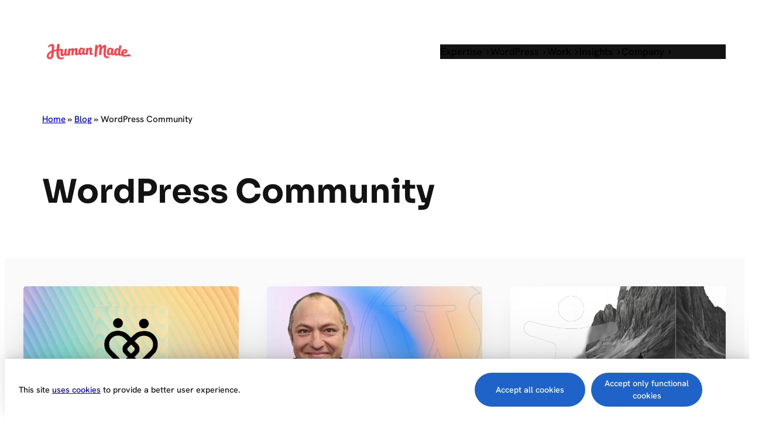

--- FILE ---
content_type: text/html; charset=UTF-8
request_url: https://humanmade.com/category/wordpress-community/
body_size: 36635
content:
<!DOCTYPE html>
<html lang="en-US">
<head>
	<meta charset="UTF-8" />
	<script id="altis-accelerate-accelerate-js-before">
var Altis = Altis || {}; Altis.Analytics = {"Ready":false,"Loaded":false,"Consent":{"CookiePrefix":"_altis_consent","Enabled":true,"Allowed":["functional","statistics-anonymous"]},"Config":{"LogEndpoint":"https:\/\/eu.accelerate.altis.cloud\/log","AppId":"d7dbd539edb34cdfb9d99e58f89f8d55","ExcludeBots":true},"Noop":false,"Data":{"Endpoint":{},"AppPackageName":"humanmade","AppVersion":"","SiteName":"Human Made","Attributes":{"archive":true,"archiveType":"category","term":"wordpress-community","blog":"https:\/\/humanmade.com","network":"https:\/\/humanmade.com\/","blogId":1,"networkId":1},"Metrics":{}},"Audiences":[{"id":24384,"config":{"include":"all","groups":[{"include":"any","rules":[{"field":"endpoint.Location.Country","operator":"=","value":"GB","type":"string"}]}]}},{"id":24380,"config":{"include":"all","groups":[{"include":"any","rules":[{"field":"endpoint.Location.Country","operator":"=","value":"US","type":"string"}]}]}},{"id":24228,"config":{"include":"all","groups":[{"include":"any","rules":[{"field":"endpoint.Location.Country","operator":"=","value":"AU","type":"string"},{"field":"endpoint.Location.Country","operator":"=","value":"PH","type":"string"},{"field":"endpoint.Location.Country","operator":"=","value":"ID","type":"string"},{"field":"endpoint.Location.Country","operator":"=","value":"NZ","type":"string"},{"field":"endpoint.Location.Country","operator":"=","value":"IN","type":"string"},{"field":"endpoint.Location.Country","operator":"=","value":"JP","type":"string"},{"field":"endpoint.Location.Country","operator":"=","value":"CN","type":"string"},{"field":"endpoint.Location.Country","operator":"=","value":"KR","type":"string"},{"field":"endpoint.Location.Country","operator":"=","value":"KH","type":"string"},{"field":"endpoint.Location.Country","operator":"=","value":"HK","type":"string"},{"field":"endpoint.Location.Country","operator":"=","value":"SG","type":"string"},{"field":"endpoint.Location.Country","operator":"=","value":"PH","type":"string"},{"field":"endpoint.Location.Country","operator":"=","value":"PK","type":"string"},{"field":"endpoint.Location.Country","operator":"=","value":"LK","type":"string"},{"field":"endpoint.Location.Country","operator":"=","value":"MO","type":"string"}]}]}},{"id":24225,"config":{"include":"all","groups":[{"include":"any","rules":[{"field":"endpoint.Location.Country","operator":"=","value":"DE","type":"string"},{"field":"endpoint.Location.Country","operator":"=","value":"GB","type":"string"},{"field":"endpoint.Location.Country","operator":"=","value":"FR","type":"string"},{"field":"endpoint.Location.Country","operator":"=","value":"ES","type":"string"},{"field":"endpoint.Location.Country","operator":"=","value":"SE","type":"string"},{"field":"endpoint.Location.Country","operator":"=","value":"IT","type":"string"},{"field":"endpoint.Location.Country","operator":"=","value":"BE","type":"string"},{"field":"endpoint.Location.Country","operator":"=","value":"DK","type":"string"},{"field":"endpoint.Location.Country","operator":"=","value":"IE","type":"string"},{"field":"endpoint.Location.Country","operator":"=","value":"CH","type":"string"},{"field":"endpoint.Location.Country","operator":"=","value":"AT","type":"string"},{"field":"endpoint.Location.Country","operator":"=","value":"EG","type":"string"},{"field":"endpoint.Location.Country","operator":"=","value":"ZA","type":"string"},{"field":"endpoint.Location.Country","operator":"=","value":"SA","type":"string"},{"field":"endpoint.Location.Country","operator":"=","value":"ZW","type":"string"},{"field":"endpoint.Location.Country","operator":"=","value":"EU","type":"string"},{"field":"endpoint.Location.Country","operator":"=","value":"AM","type":"string"},{"field":"endpoint.Location.Country","operator":"=","value":"EE","type":"string"},{"field":"endpoint.Location.Country","operator":"=","value":"GR","type":"string"},{"field":"endpoint.Location.Country","operator":"=","value":"CZ","type":"string"},{"field":"endpoint.Location.Country","operator":"=","value":"GI","type":"string"}]}]}},{"id":24222,"config":{"include":"all","groups":[{"include":"any","rules":[{"field":"endpoint.Location.Country","operator":"=","value":"BR","type":"string"},{"field":"endpoint.Location.Country","operator":"=","value":"CA","type":"string"},{"field":"endpoint.Location.Country","operator":"=","value":"MX","type":"string"},{"field":"endpoint.Location.Country","operator":"=","value":"AR","type":"string"},{"field":"endpoint.Location.Country","operator":"=","value":"CO","type":"string"},{"field":"endpoint.Location.Country","operator":"=","value":"UY","type":"string"},{"field":"endpoint.Location.Country","operator":"=","value":"CL","type":"string"},{"field":"endpoint.Location.Country","operator":"=","value":"CR","type":"string"},{"field":"endpoint.Location.Country","operator":"=","value":"BO","type":"string"},{"field":"endpoint.Location.Country","operator":"=","value":"BZ","type":"string"},{"field":"endpoint.Location.Country","operator":"=","value":"NI","type":"string"},{"field":"endpoint.Location.Country","operator":"=","value":"PE","type":"string"}]}]}},{"id":21298,"config":{"include":"all","groups":[{"include":"any","rules":[{"field":"endpoint.Metrics.sessions","operator":"gte","value":"5","type":"string"},{"field":"endpoint.Metrics.pageViews","operator":"gte","value":"15","type":"string"}]}]}}]};Altis.Analytics.onReady = function ( callback ) {if ( Altis.Analytics.Ready ) {callback();} else {window.addEventListener( 'altis.analytics.ready', callback );}};Altis.Analytics.onLoad = function ( callback ) {if ( Altis.Analytics.Loaded ) {callback();} else {window.addEventListener( 'altis.analytics.loaded', callback );}};
</script>
<script src="https://eu.accelerate.altis.cloud/accelerate.3.5.2.js?ver=7f92e30756165bf9ac7e409812147ada" id="altis-accelerate-accelerate-js" async></script>
<script id="altis-accelerate-experiments-js-before">
window.Altis = window.Altis || {};window.Altis.Analytics = window.Altis.Analytics || {};window.Altis.Analytics.Experiments = window.Altis.Analytics.Experiments || {};window.Altis.Analytics.Experiments.BuildURL = "https:\/\/humanmade.com\/content\/plugins\/accelerate\/build";window.Altis.Analytics.Experiments.Goals = {"engagement":{"name":"engagement","event":"click","label":"Engagement (Default)","selector":"a,input[type=\"button\"],input[type=\"submit\"],input[type=\"image\"],button,area","closest":null,"args":{"validation_message":"You need to add at least one clickable element or a form to track conversions."}},"click_any_link":{"name":"click_any_link","event":"click","label":"Click on any link","selector":"a","closest":null,"args":{"validation_message":"You need to add at least one link to this content to track conversions."}},"submit_form":{"name":"submit_form","event":"submit","label":"Submit a form","selector":"form","closest":null,"args":{"validation_message":"You need to add a form to this content to track conversions."}}};
</script>
<script src="https://humanmade.com/content/plugins/accelerate/build/experiments.5a093149.js?ver=7f92e30756165bf9ac7e409812147ada" id="altis-accelerate-experiments-js" async></script>
<meta name="viewport" content="width=device-width, initial-scale=1" />
<meta name='robots' content='noindex, follow' />
	<style>img:is([sizes="auto" i], [sizes^="auto," i]) { contain-intrinsic-size: 3000px 1500px }</style>
	<script>(function(d,f,l){!d.cookie.match("hmtc=")&&f&&f("https://humanmade.com/wp-json/service/v1/id?id="+(l&&l.getItem("hmtc"))).then(function(r){return r.json()}).then(function(d){l&&l.setItem("hmtc",d.id)})})(document,window.fetch,window.localStorage)</script><script>window.dataLayer = window.dataLayer || []; window.dataLayer.push( {"type":"term","subtype":"category","context":{"is_front_page":false,"is_singular":false,"is_archive":true,"is_home":false,"is_search":false,"is_404":false,"is_post_type_archive":false,"is_tax":false},"user":{"logged_in":false},"blog":{"url":"https:\/\/humanmade.com","id":1},"network":{"url":"https:\/\/humanmade.com","id":1},"term":{"id":2,"name":"WordPress Community","slug":"wordpress-community"}} );</script><!-- Google Tag Manager -->
  <script>(function(w,d,s,l,i){w[l]=w[l]||[];w[l].push({'gtm.start':
  new Date().getTime(),event:'gtm.js'});var f=d.getElementsByTagName(s)[0],
  j=d.createElement(s),dl=l!='dataLayer'?'&l='+l:'';j.async=true;j.src=
  'https://tags.humanmade.com/8ba9oxl2x0pejn2.js?aw='+i.replace(/^GTM-/, '')+dl;f.parentNode.insertBefore(j,f);
  })(window,document,'script','dataLayer','GTM-MVDCPRB');</script>
  <!-- End Google Tag Manager -->
	<!-- This site is optimized with the Yoast SEO Premium plugin v25.9 (Yoast SEO v25.9) - https://yoast.com/wordpress/plugins/seo/ -->
	<meta property="og:locale" content="en_US" />
	<meta property="og:type" content="article" />
	<meta property="og:title" content="WordPress Community Archives" />
	<meta property="og:url" content="https://humanmade.com/category/wordpress-community/" />
	<meta property="og:site_name" content="Human Made" />
	<meta property="og:image" content="https://humanmade.com/tachyon/2022/11/OpenGraph-Banner.png" />
	<meta property="og:image:width" content="2400" />
	<meta property="og:image:height" content="1260" />
	<meta property="og:image:type" content="image/png" />
	<meta name="twitter:card" content="summary_large_image" />
	<meta name="twitter:site" content="@humanmadeltd" />
	<script type="application/ld+json" class="yoast-schema-graph">{"@context":"https://schema.org","@graph":[{"@type":"CollectionPage","@id":"https://humanmade.com/category/wordpress-community/","url":"https://humanmade.com/category/wordpress-community/","name":"WordPress Community Archives &#8211; Human Made","isPartOf":{"@id":"https://humanmade.com/#website"},"primaryImageOfPage":{"@id":"https://humanmade.com/category/wordpress-community/#primaryimage"},"image":{"@id":"https://humanmade.com/category/wordpress-community/#primaryimage"},"thumbnailUrl":"https://humanmade.com/tachyon/2025/10/WP-Includes-scaled.jpg","breadcrumb":{"@id":"https://humanmade.com/category/wordpress-community/#breadcrumb"},"inLanguage":"en-US"},{"@type":"ImageObject","inLanguage":"en-US","@id":"https://humanmade.com/category/wordpress-community/#primaryimage","url":"https://humanmade.com/tachyon/2025/10/WP-Includes-scaled.jpg","contentUrl":"https://humanmade.com/tachyon/2025/10/WP-Includes-scaled.jpg","width":2560,"height":1340,"caption":"Symbol, Text, Business Card"},{"@type":"BreadcrumbList","@id":"https://humanmade.com/category/wordpress-community/#breadcrumb","itemListElement":[{"@type":"ListItem","position":1,"name":"Home","item":"https://humanmade.com/"},{"@type":"ListItem","position":2,"name":"Blog","item":"https://humanmade.com/blog/"},{"@type":"ListItem","position":3,"name":"WordPress Community"}]},{"@type":"WebSite","@id":"https://humanmade.com/#website","url":"https://humanmade.com/","name":"Human Made","description":"The technology partner of choice for the world’s leading brands","publisher":{"@id":"https://humanmade.com/#organization"},"potentialAction":[{"@type":"SearchAction","target":{"@type":"EntryPoint","urlTemplate":"https://humanmade.com/?s={search_term_string}"},"query-input":{"@type":"PropertyValueSpecification","valueRequired":true,"valueName":"search_term_string"}}],"inLanguage":"en-US"},{"@type":"Organization","@id":"https://humanmade.com/#organization","name":"Human Made","url":"https://humanmade.com/","logo":{"@type":"ImageObject","inLanguage":"en-US","@id":"https://humanmade.com/#/schema/logo/image/","url":"https://humanmade.com/tachyon/2022/11/OpenGraph-Banner.png","contentUrl":"https://humanmade.com/tachyon/2022/11/OpenGraph-Banner.png","width":2400,"height":1260,"caption":"Human Made"},"image":{"@id":"https://humanmade.com/#/schema/logo/image/"},"sameAs":["https://www.facebook.com/humanmadeltd","https://x.com/humanmadeltd","https://www.instagram.com/humanmadeltd","https://www.linkedin.com/company/human-made-limited","https://www.youtube.com/channel/UCZJ0t4IuF2Kyq2jXNC-BAmw"]}]}</script>
	<!-- / Yoast SEO Premium plugin. -->


<title>WordPress Community Archives &#8211; Human Made</title>
<link rel="alternate" type="application/rss+xml" title="Human Made &raquo; Feed" href="https://humanmade.com/feed/" />
<link rel="alternate" type="application/rss+xml" title="Human Made &raquo; Comments Feed" href="https://humanmade.com/comments/feed/" />
<link rel="alternate" type="application/rss+xml" title="Human Made &raquo; WordPress Community Category Feed" href="https://humanmade.com/category/wordpress-community/feed/" />
<link rel='stylesheet' id='wp-block-image-css' integrity='sha384-RtGxCfRA0VnD4cAyxOfLM1eErfwAYcgvTPzRlA3rCwUowmimZ5Qj8Sxuv77TDm/v' href='https://humanmade.com/wp-includes/blocks/image/style.min.css?ver=6.8.2' media='all' />
<link rel='stylesheet' id='lottie-lite-css' integrity='sha384-HVrQF6Q9h4CAfbb5u31x57P8kAg4Klbw1e9Z1Z/SlpYh+xBJ+Zko7T0Icvxwb7PK' href='https://humanmade.com/content/plugins/lottie-lite/build/lottie.css?ver=d3905499e9259dfa3a2b' media='all' />
<style id='ollie-block-core-image-inline-css'>
/* Image
--------------------------------------------- */

.wp-block-image.alignleft {
	margin-bottom: var(--wp--preset--spacing--small);
}

.wp-block-image.alignright {
	margin-bottom: var(--wp--preset--spacing--small);
}

@media only screen and (max-width: 600px) {
	.is-layout-flow .wp-block-image.alignleft,
	.is-layout-flow .wp-block-image.alignright {
		float: none;
		margin-left: auto;
		margin-right: auto;
	}
}

html .is-layout-flex .wp-block-image {
	flex-shrink: 0;
}

.wp-block-image.is-style-rounded img,
.wp-block-image .is-style-rounded img {
	border-radius: 10px;
}

.wp-block-image.is-style-rounded-full img,
.wp-block-image .is-style-rounded-full img {
	border-radius: 1000px;
}

.is-style-media-boxed {
	background-color: var(--wp--preset--color--tertiary);
	padding: var(--wp--preset--spacing--large);
	border-radius: 5px;
}

.is-style-media-boxed img {
	box-shadow:
		1px 2px 2px hsl(233deg 38% 85% / 0.2),
		2px 4px 4px hsl(233deg 38% 85% / 0.2),
		4px 8px 8px hsl(233deg 38% 85% / 0.2),
		8px 16px 16px hsl(233deg 38% 85% / 0.2),
		16px 32px 32px hsl(233deg 38% 85% / 0.2);
}

.is-style-media-boxed figcaption {
	margin-bottom: calc(var(--wp--preset--spacing--small) * -1) !important;
}

.ollie-avatar-row > figure:not(:first-child) {
	margin-left: -10px !important;
}

</style>
<style id='wp-block-heading-inline-css'>
h1.has-background,h2.has-background,h3.has-background,h4.has-background,h5.has-background,h6.has-background{padding:1.25em 2.375em}h1.has-text-align-left[style*=writing-mode]:where([style*=vertical-lr]),h1.has-text-align-right[style*=writing-mode]:where([style*=vertical-rl]),h2.has-text-align-left[style*=writing-mode]:where([style*=vertical-lr]),h2.has-text-align-right[style*=writing-mode]:where([style*=vertical-rl]),h3.has-text-align-left[style*=writing-mode]:where([style*=vertical-lr]),h3.has-text-align-right[style*=writing-mode]:where([style*=vertical-rl]),h4.has-text-align-left[style*=writing-mode]:where([style*=vertical-lr]),h4.has-text-align-right[style*=writing-mode]:where([style*=vertical-rl]),h5.has-text-align-left[style*=writing-mode]:where([style*=vertical-lr]),h5.has-text-align-right[style*=writing-mode]:where([style*=vertical-rl]),h6.has-text-align-left[style*=writing-mode]:where([style*=vertical-lr]),h6.has-text-align-right[style*=writing-mode]:where([style*=vertical-rl]){rotate:180deg}
</style>
<link rel='stylesheet' id='hmagency-heading-underlined-styles-css' integrity='sha384-xzX7W+2sqsEx311Tg9YBZHgEkXfa+fVHKdjsVhzTEqjMjr5bsZCCzuWPh9Oc1YDn' href='https://humanmade.com/content/mu-plugins/hmagency-blocks/build/heading_underlined_stylesheet.1120b7a3a52bf2fa2913.css?ver=1120b7a3a52bf2fa2913' media='all' />
<style id='wp-block-paragraph-inline-css'>
.is-small-text{font-size:.875em}.is-regular-text{font-size:1em}.is-large-text{font-size:2.25em}.is-larger-text{font-size:3em}.has-drop-cap:not(:focus):first-letter{float:left;font-size:8.4em;font-style:normal;font-weight:100;line-height:.68;margin:.05em .1em 0 0;text-transform:uppercase}body.rtl .has-drop-cap:not(:focus):first-letter{float:none;margin-left:.1em}p.has-drop-cap.has-background{overflow:hidden}:root :where(p.has-background){padding:1.25em 2.375em}:where(p.has-text-color:not(.has-link-color)) a{color:inherit}p.has-text-align-left[style*="writing-mode:vertical-lr"],p.has-text-align-right[style*="writing-mode:vertical-rl"]{rotate:180deg}
</style>
<style id='wp-block-group-inline-css'>
.wp-block-group{box-sizing:border-box}:where(.wp-block-group.wp-block-group-is-layout-constrained){position:relative}
</style>
<style id='ollie-block-core-group-inline-css'>
/* Group
--------------------------------------------- */

.is-style-background-blur {
	-webkit-backdrop-filter: blur(20px);
	backdrop-filter: blur(20px);
}

/* Improvements for row group */
@media (max-width: 781px) {
	.ollie-row-stack {
		flex-direction: column;
		align-items: flex-start !important;
	}

	.ollie-row-stack > * {
		flex-basis: 100% !important;
	}

	.ollie-flex-start {
		align-items: flex-start !important;
	}

	.ollie-justify-start {
		justify-content: flex-start !important;
	}
}

.ollie-row-stack > .wp-block-buttons,
.ollie-no-shrink {
	flex-shrink: 0;
}

.wp-block-group.ollie-sticky-top {
	top: calc(20px + var(--wp-admin--admin-bar--position-offset, 0px))
}

/* Helper class to swap order on mobile */
@media (max-width: 781px) {
	.ollie-swap-order {
		flex-direction: column-reverse;
	}
	.ollie-row-reverse {
		flex-direction: row-reverse;
	}
}

</style>
<style id='wp-block-columns-inline-css'>
.wp-block-columns{align-items:normal!important;box-sizing:border-box;display:flex;flex-wrap:wrap!important}@media (min-width:782px){.wp-block-columns{flex-wrap:nowrap!important}}.wp-block-columns.are-vertically-aligned-top{align-items:flex-start}.wp-block-columns.are-vertically-aligned-center{align-items:center}.wp-block-columns.are-vertically-aligned-bottom{align-items:flex-end}@media (max-width:781px){.wp-block-columns:not(.is-not-stacked-on-mobile)>.wp-block-column{flex-basis:100%!important}}@media (min-width:782px){.wp-block-columns:not(.is-not-stacked-on-mobile)>.wp-block-column{flex-basis:0;flex-grow:1}.wp-block-columns:not(.is-not-stacked-on-mobile)>.wp-block-column[style*=flex-basis]{flex-grow:0}}.wp-block-columns.is-not-stacked-on-mobile{flex-wrap:nowrap!important}.wp-block-columns.is-not-stacked-on-mobile>.wp-block-column{flex-basis:0;flex-grow:1}.wp-block-columns.is-not-stacked-on-mobile>.wp-block-column[style*=flex-basis]{flex-grow:0}:where(.wp-block-columns){margin-bottom:1.75em}:where(.wp-block-columns.has-background){padding:1.25em 2.375em}.wp-block-column{flex-grow:1;min-width:0;overflow-wrap:break-word;word-break:break-word}.wp-block-column.is-vertically-aligned-top{align-self:flex-start}.wp-block-column.is-vertically-aligned-center{align-self:center}.wp-block-column.is-vertically-aligned-bottom{align-self:flex-end}.wp-block-column.is-vertically-aligned-stretch{align-self:stretch}.wp-block-column.is-vertically-aligned-bottom,.wp-block-column.is-vertically-aligned-center,.wp-block-column.is-vertically-aligned-top{width:100%}
</style>
<style id='ollie-block-core-columns-inline-css'>
/* Column
--------------------------------------------- */

.is-style-column-box-shadow {
	box-shadow: 0px 8px 40px -20px rgb(21 14 41 / 12%);
	transition: .4s ease;
}

.is-style-column-box-shadow:hover {
	box-shadow: 0px 12px 60px -20px rgb(21 14 41 / 16%);
}

/* Helper class to swap order on mobile */
@media (max-width: 781px) {
	.ollie-swap-order {
		flex-direction: column-reverse;
	}
	.ollie-row-reverse {
		flex-direction: row-reverse;
	}
}

</style>
<style id='hm-blocks-hm-mega-menu-block-style-inline-css'>
.wp-block-hm-blocks-hm-mega-menu-block{list-style:none}.wp-block-hm-mega-menu__toggle{background-color:initial;border:none;color:currentColor;cursor:pointer;font-family:inherit;font-size:inherit;font-style:inherit;font-weight:inherit;line-height:inherit;padding:0;text-align:left;text-transform:inherit}.wp-block-hm-mega-menu__toggle .wp-block-hm-mega-menu__toggle-icon{align-self:center;display:inline-block;font-size:inherit;height:.6em;line-height:0;margin-left:.25em;padding:0;width:.6em}.wp-block-hm-mega-menu__toggle .wp-block-hm-mega-menu__toggle-icon svg{stroke:currentColor;display:inline-block;height:inherit;margin-top:.075em;transform:rotate(-90deg);transition:all .1s linear;width:inherit}.wp-block-hm-mega-menu__toggle[aria-expanded=true] .wp-block-hm-mega-menu__toggle-icon svg{transform:rotate(0deg)}.wp-block-hm-mega-menu__toggle[aria-expanded=true]~.wp-block-hm-mega-menu__menu-container{box-shadow:1px 1px 3px rgba(0,0,0,.2);opacity:1;overflow:visible;visibility:visible}

</style>
<link rel='stylesheet' id='hm-blocks-hm-mega-menu-block-view-style-css' integrity='sha384-fP4zXkqOBU3WtsB9QSdiLigSavnN4x0A42CXu2LdQ47Jq5+IRxTr6qv1dY45epH+' href='https://humanmade.com/content/plugins/hm-mega-menu-block/build/index.css?ver=1.0.1' media='all' />
<style id='wp-block-post-featured-image-inline-css'>
.wp-block-post-featured-image{margin-left:0;margin-right:0}.wp-block-post-featured-image a{display:block;height:100%}.wp-block-post-featured-image :where(img){box-sizing:border-box;height:auto;max-width:100%;vertical-align:bottom;width:100%}.wp-block-post-featured-image.alignfull img,.wp-block-post-featured-image.alignwide img{width:100%}.wp-block-post-featured-image .wp-block-post-featured-image__overlay.has-background-dim{background-color:#000;inset:0;position:absolute}.wp-block-post-featured-image{position:relative}.wp-block-post-featured-image .wp-block-post-featured-image__overlay.has-background-gradient{background-color:initial}.wp-block-post-featured-image .wp-block-post-featured-image__overlay.has-background-dim-0{opacity:0}.wp-block-post-featured-image .wp-block-post-featured-image__overlay.has-background-dim-10{opacity:.1}.wp-block-post-featured-image .wp-block-post-featured-image__overlay.has-background-dim-20{opacity:.2}.wp-block-post-featured-image .wp-block-post-featured-image__overlay.has-background-dim-30{opacity:.3}.wp-block-post-featured-image .wp-block-post-featured-image__overlay.has-background-dim-40{opacity:.4}.wp-block-post-featured-image .wp-block-post-featured-image__overlay.has-background-dim-50{opacity:.5}.wp-block-post-featured-image .wp-block-post-featured-image__overlay.has-background-dim-60{opacity:.6}.wp-block-post-featured-image .wp-block-post-featured-image__overlay.has-background-dim-70{opacity:.7}.wp-block-post-featured-image .wp-block-post-featured-image__overlay.has-background-dim-80{opacity:.8}.wp-block-post-featured-image .wp-block-post-featured-image__overlay.has-background-dim-90{opacity:.9}.wp-block-post-featured-image .wp-block-post-featured-image__overlay.has-background-dim-100{opacity:1}.wp-block-post-featured-image:where(.alignleft,.alignright){width:100%}
</style>
<style id='wp-block-post-title-inline-css'>
.wp-block-post-title{box-sizing:border-box;word-break:break-word}.wp-block-post-title :where(a){display:inline-block;font-family:inherit;font-size:inherit;font-style:inherit;font-weight:inherit;letter-spacing:inherit;line-height:inherit;text-decoration:inherit}
</style>
<style id='wp-block-post-template-inline-css'>
.wp-block-post-template{box-sizing:border-box;list-style:none;margin-bottom:0;margin-top:0;max-width:100%;padding:0}.wp-block-post-template.is-flex-container{display:flex;flex-direction:row;flex-wrap:wrap;gap:1.25em}.wp-block-post-template.is-flex-container>li{margin:0;width:100%}@media (min-width:600px){.wp-block-post-template.is-flex-container.is-flex-container.columns-2>li{width:calc(50% - .625em)}.wp-block-post-template.is-flex-container.is-flex-container.columns-3>li{width:calc(33.33333% - .83333em)}.wp-block-post-template.is-flex-container.is-flex-container.columns-4>li{width:calc(25% - .9375em)}.wp-block-post-template.is-flex-container.is-flex-container.columns-5>li{width:calc(20% - 1em)}.wp-block-post-template.is-flex-container.is-flex-container.columns-6>li{width:calc(16.66667% - 1.04167em)}}@media (max-width:600px){.wp-block-post-template-is-layout-grid.wp-block-post-template-is-layout-grid.wp-block-post-template-is-layout-grid.wp-block-post-template-is-layout-grid{grid-template-columns:1fr}}.wp-block-post-template-is-layout-constrained>li>.alignright,.wp-block-post-template-is-layout-flow>li>.alignright{float:right;margin-inline-end:0;margin-inline-start:2em}.wp-block-post-template-is-layout-constrained>li>.alignleft,.wp-block-post-template-is-layout-flow>li>.alignleft{float:left;margin-inline-end:2em;margin-inline-start:0}.wp-block-post-template-is-layout-constrained>li>.aligncenter,.wp-block-post-template-is-layout-flow>li>.aligncenter{margin-inline-end:auto;margin-inline-start:auto}
</style>
<style id='ollie-block-core-post-template-inline-css'>
/* Post Template
--------------------------------------------- */

ul[class*="columns-"].wp-block-post-template .wp-block-post > .wp-block-group {
	height: 100%;
}

/* Hide empty pagination container */
.wp-block-post-template + .wp-block-group:empty {
	display: none;
}

</style>
<style id='wp-block-navigation-link-inline-css'>
.wp-block-navigation .wp-block-navigation-item__label{overflow-wrap:break-word}.wp-block-navigation .wp-block-navigation-item__description{display:none}.link-ui-tools{border-top:1px solid #f0f0f0;padding:8px}.link-ui-block-inserter{padding-top:8px}.link-ui-block-inserter__back{margin-left:8px;text-transform:uppercase}
</style>
<link rel='stylesheet' id='wp-block-navigation-css' integrity='sha384-IrdsR4gLMczf/FA3MzjNjyucVvEo8H+y5RBIJ3ViTOFG0P2JXalcSb0WgnZWLSj6' href='https://humanmade.com/wp-includes/blocks/navigation/style.min.css?ver=6.8.2' media='all' />
<link rel='stylesheet' id='ollie-block-core-navigation-css' integrity='sha384-VyBAPDxYpPlnr0GII9e5p8+gPeC20Jz7QpfcqLziOMs05CDLXDU6BJ/r8QhWQYAC' href='https://humanmade.com/content/themes/ollie/assets/styles/core-navigation.css?ver=6.8.2' media='all' />
<style id='wp-block-query-title-inline-css'>
.wp-block-query-title{box-sizing:border-box}
</style>
<style id='wp-block-term-description-inline-css'>
:where(.wp-block-term-description){box-sizing:border-box;margin-bottom:var(--wp--style--block-gap);margin-top:var(--wp--style--block-gap)}.wp-block-term-description p{margin-bottom:0;margin-top:0}
</style>
<style id='wp-block-post-terms-inline-css'>
.wp-block-post-terms{box-sizing:border-box}.wp-block-post-terms .wp-block-post-terms__separator{white-space:pre-wrap}
</style>
<style id='ollie-block-core-post-terms-inline-css'>
/* Categories
--------------------------------------------- */

.is-style-term-button a {
	padding: 6px 12px;
	border-radius: 5px;
	background-color: var(--wp--preset--color--tertiary);
	font-size: var(--wp--preset--font-size--x-small);
	color: var(--wp--preset--color--primary);
	line-height: 1.4;
}

.single .taxonomy-post_tag.is-style-term-button {
	display: flex;
	gap: var(--wp--preset--spacing--small);
	flex-wrap: wrap;
}

.single .taxonomy-post_tag.is-style-term-button .wp-block-post-terms__separator {
	display: none;
}

.single .post-meta:empty {
	display: none;
}

</style>
<style id='wp-block-post-excerpt-inline-css'>
:where(.wp-block-post-excerpt){box-sizing:border-box;margin-bottom:var(--wp--style--block-gap);margin-top:var(--wp--style--block-gap)}.wp-block-post-excerpt__excerpt{margin-bottom:0;margin-top:0}.wp-block-post-excerpt__more-text{margin-bottom:0;margin-top:var(--wp--style--block-gap)}.wp-block-post-excerpt__more-link{display:inline-block}
</style>
<style id='ollie-block-core-post-excerpt-inline-css'>
/* Post Excerpt
--------------------------------------------- */

ul[class*="columns-"].wp-block-post-template .wp-block-post-excerpt__more-text {
	margin-top: var(--wp--preset--spacing--small);
}

div[class*="is-style-excerpt-truncate-"],
div[class*="is-style-excerpt-truncate-"] .wp-block-post-excerpt__excerpt {
	display: -webkit-box;
	-webkit-box-orient: vertical;
	overflow: hidden;
}

.is-style-excerpt-truncate-2,
.is-style-excerpt-truncate-2 .wp-block-post-excerpt__excerpt {
	-webkit-line-clamp: 2;
}

.is-style-excerpt-truncate-3,
.is-style-excerpt-truncate-3 .wp-block-post-excerpt__excerpt {
	-webkit-line-clamp: 3;
}

.is-style-excerpt-truncate-4,
.is-style-excerpt-truncate-4 .wp-block-post-excerpt__excerpt {
	-webkit-line-clamp: 4;
}

</style>
<style id='wp-block-post-date-inline-css'>
.wp-block-post-date{box-sizing:border-box}
</style>
<style id='wp-block-quote-inline-css'>
.wp-block-quote{box-sizing:border-box;overflow-wrap:break-word}.wp-block-quote.is-large:where(:not(.is-style-plain)),.wp-block-quote.is-style-large:where(:not(.is-style-plain)){margin-bottom:1em;padding:0 1em}.wp-block-quote.is-large:where(:not(.is-style-plain)) p,.wp-block-quote.is-style-large:where(:not(.is-style-plain)) p{font-size:1.5em;font-style:italic;line-height:1.6}.wp-block-quote.is-large:where(:not(.is-style-plain)) cite,.wp-block-quote.is-large:where(:not(.is-style-plain)) footer,.wp-block-quote.is-style-large:where(:not(.is-style-plain)) cite,.wp-block-quote.is-style-large:where(:not(.is-style-plain)) footer{font-size:1.125em;text-align:right}.wp-block-quote>cite{display:block}
</style>
<style id='wp-block-media-text-inline-css'>
.wp-block-media-text{box-sizing:border-box;
  /*!rtl:begin:ignore*/direction:ltr;
  /*!rtl:end:ignore*/display:grid;grid-template-columns:50% 1fr;grid-template-rows:auto}.wp-block-media-text.has-media-on-the-right{grid-template-columns:1fr 50%}.wp-block-media-text.is-vertically-aligned-top>.wp-block-media-text__content,.wp-block-media-text.is-vertically-aligned-top>.wp-block-media-text__media{align-self:start}.wp-block-media-text.is-vertically-aligned-center>.wp-block-media-text__content,.wp-block-media-text.is-vertically-aligned-center>.wp-block-media-text__media,.wp-block-media-text>.wp-block-media-text__content,.wp-block-media-text>.wp-block-media-text__media{align-self:center}.wp-block-media-text.is-vertically-aligned-bottom>.wp-block-media-text__content,.wp-block-media-text.is-vertically-aligned-bottom>.wp-block-media-text__media{align-self:end}.wp-block-media-text>.wp-block-media-text__media{
  /*!rtl:begin:ignore*/grid-column:1;grid-row:1;
  /*!rtl:end:ignore*/margin:0}.wp-block-media-text>.wp-block-media-text__content{direction:ltr;
  /*!rtl:begin:ignore*/grid-column:2;grid-row:1;
  /*!rtl:end:ignore*/padding:0 8%;word-break:break-word}.wp-block-media-text.has-media-on-the-right>.wp-block-media-text__media{
  /*!rtl:begin:ignore*/grid-column:2;grid-row:1
  /*!rtl:end:ignore*/}.wp-block-media-text.has-media-on-the-right>.wp-block-media-text__content{
  /*!rtl:begin:ignore*/grid-column:1;grid-row:1
  /*!rtl:end:ignore*/}.wp-block-media-text__media a{display:block}.wp-block-media-text__media img,.wp-block-media-text__media video{height:auto;max-width:unset;vertical-align:middle;width:100%}.wp-block-media-text.is-image-fill>.wp-block-media-text__media{background-size:cover;height:100%;min-height:250px}.wp-block-media-text.is-image-fill>.wp-block-media-text__media>a{display:block;height:100%}.wp-block-media-text.is-image-fill>.wp-block-media-text__media img{height:1px;margin:-1px;overflow:hidden;padding:0;position:absolute;width:1px;clip:rect(0,0,0,0);border:0}.wp-block-media-text.is-image-fill-element>.wp-block-media-text__media{height:100%;min-height:250px;position:relative}.wp-block-media-text.is-image-fill-element>.wp-block-media-text__media>a{display:block;height:100%}.wp-block-media-text.is-image-fill-element>.wp-block-media-text__media img{height:100%;object-fit:cover;position:absolute;width:100%}@media (max-width:600px){.wp-block-media-text.is-stacked-on-mobile{grid-template-columns:100%!important}.wp-block-media-text.is-stacked-on-mobile>.wp-block-media-text__media{grid-column:1;grid-row:1}.wp-block-media-text.is-stacked-on-mobile>.wp-block-media-text__content{grid-column:1;grid-row:2}}
</style>
<style id='ollie-block-core-query-pagination-numbers-inline-css'>
/* Query pagination
--------------------------------------------- */

.wp-block-query-pagination-previous,
.wp-block-query-pagination-next,
.wp-block-query-pagination-numbers {
	margin: 0 !important;
}

.wp-block-query-pagination-numbers a {
	display: inline-block;
}

.wp-block-query-pagination-numbers span.page-numbers {
	padding-left: .7em;
	padding-right: .7em;
}

</style>
<style id='wp-block-query-pagination-inline-css'>
.wp-block-query-pagination.is-content-justification-space-between>.wp-block-query-pagination-next:last-of-type{margin-inline-start:auto}.wp-block-query-pagination.is-content-justification-space-between>.wp-block-query-pagination-previous:first-child{margin-inline-end:auto}.wp-block-query-pagination .wp-block-query-pagination-previous-arrow{display:inline-block;margin-right:1ch}.wp-block-query-pagination .wp-block-query-pagination-previous-arrow:not(.is-arrow-chevron){transform:scaleX(1)}.wp-block-query-pagination .wp-block-query-pagination-next-arrow{display:inline-block;margin-left:1ch}.wp-block-query-pagination .wp-block-query-pagination-next-arrow:not(.is-arrow-chevron){transform:scaleX(1)}.wp-block-query-pagination.aligncenter{justify-content:center}
</style>
<style id='hubspot-form-style-inline-css'>
.wp-block-hubspot-form .hs-form__virality-link{display:none}

</style>
<link rel='stylesheet' id='hm-ollie-hubspot-form-custom-styles-css' integrity='sha384-132PNv6pHYp+UmL6wThNzJ2G9/Rp4oXQYooClaw99Z+pInposDPkngfME7Qx521o' href='https://humanmade.com/content/mu-plugins/hm-ollie/assets/css/hubspot-form.css?ver=1.0.2' media='all' />
<link rel='stylesheet' id='wp-block-social-links-css' integrity='sha384-VaZEwNOf1LFlE29WztociwOnHgaw3GSvIf7uu+NsK1iO8jVtfeFsGj2koTJBNWAD' href='https://humanmade.com/wp-includes/blocks/social-links/style.min.css?ver=6.8.2' media='all' />
<style id='wp-block-separator-inline-css'>
@charset "UTF-8";.wp-block-separator{border:none;border-top:2px solid}:root :where(.wp-block-separator.is-style-dots){height:auto;line-height:1;text-align:center}:root :where(.wp-block-separator.is-style-dots):before{color:currentColor;content:"···";font-family:serif;font-size:1.5em;letter-spacing:2em;padding-left:2em}.wp-block-separator.is-style-dots{background:none!important;border:none!important}
</style>
<style id='ollie-block-core-separator-inline-css'>
/* Separator
--------------------------------------------- */

.wp-block-separator {
	opacity: 1;
}

.wp-block-separator:not(.is-style-dots),
.wp-block-separator.has-background:not(.is-style-dots) {
	border-bottom: 1px solid currentColor;
	height: 1px;
}

.wp-block-separator.is-style-dots::before {
	font-family: sans-serif;
	font-size: var(--wp--preset--font-size--large);
	letter-spacing: 10px;
	padding-left: 10px;
}

hr.is-style-separator-dotted,
.editor-styles-wrapper hr.is-style-separator-dotted {
	width: 100% !important;
	height: 1px !important;
	border: none !important;
	height: 1px !important;
	background-color: none !important;
	background: currentColor !important;
	background: repeating-linear-gradient(90deg,currentColor,currentColor 2px,transparent 2px,transparent 5px) !important;
}

.is-style-separator-thin {
	border-top: 1px !important;
}

</style>
<link rel='stylesheet' id='wp-block-library-css' href='https://humanmade.com/wp-includes/css/dist/block-library/common.min.css?ver=6.8.2' media='all' />
<style id='global-styles-inline-css'>
:root{--wp--preset--aspect-ratio--square: 1;--wp--preset--aspect-ratio--4-3: 4/3;--wp--preset--aspect-ratio--3-4: 3/4;--wp--preset--aspect-ratio--3-2: 3/2;--wp--preset--aspect-ratio--2-3: 2/3;--wp--preset--aspect-ratio--16-9: 16/9;--wp--preset--aspect-ratio--9-16: 9/16;--wp--preset--color--black: #000000;--wp--preset--color--cyan-bluish-gray: #abb8c3;--wp--preset--color--white: #ffffff;--wp--preset--color--pale-pink: #f78da7;--wp--preset--color--vivid-red: #cf2e2e;--wp--preset--color--luminous-vivid-orange: #ff6900;--wp--preset--color--luminous-vivid-amber: #fcb900;--wp--preset--color--light-green-cyan: #7bdcb5;--wp--preset--color--vivid-green-cyan: #00d084;--wp--preset--color--pale-cyan-blue: #8ed1fc;--wp--preset--color--vivid-cyan-blue: #0693e3;--wp--preset--color--vivid-purple: #9b51e0;--wp--preset--color--primary: #ff424a;--wp--preset--color--main: #131313;--wp--preset--color--secondary: #565656;--wp--preset--color--main-accent: #cfcfcf;--wp--preset--color--primary-accent: #efefef;--wp--preset--color--tertiary: #fafafa;--wp--preset--color--border-light: #e1e1e1;--wp--preset--color--border-dark: #565656;--wp--preset--color--base: #fff;--wp--preset--color--custom-hm-red: #ff424a;--wp--preset--color--custom-button: #1f63c8;--wp--preset--color--custom-button-hover: #5b92e3;--wp--preset--color--custom-hm-red-hover: #ff6c73;--wp--preset--color--custom-accelerate-pink: #e879f9;--wp--preset--color--custom-default-black: #000;--wp--preset--gradient--vivid-cyan-blue-to-vivid-purple: linear-gradient(135deg,rgba(6,147,227,1) 0%,rgb(155,81,224) 100%);--wp--preset--gradient--light-green-cyan-to-vivid-green-cyan: linear-gradient(135deg,rgb(122,220,180) 0%,rgb(0,208,130) 100%);--wp--preset--gradient--luminous-vivid-amber-to-luminous-vivid-orange: linear-gradient(135deg,rgba(252,185,0,1) 0%,rgba(255,105,0,1) 100%);--wp--preset--gradient--luminous-vivid-orange-to-vivid-red: linear-gradient(135deg,rgba(255,105,0,1) 0%,rgb(207,46,46) 100%);--wp--preset--gradient--very-light-gray-to-cyan-bluish-gray: linear-gradient(135deg,rgb(238,238,238) 0%,rgb(169,184,195) 100%);--wp--preset--gradient--cool-to-warm-spectrum: linear-gradient(135deg,rgb(74,234,220) 0%,rgb(151,120,209) 20%,rgb(207,42,186) 40%,rgb(238,44,130) 60%,rgb(251,105,98) 80%,rgb(254,248,76) 100%);--wp--preset--gradient--blush-light-purple: linear-gradient(135deg,rgb(255,206,236) 0%,rgb(152,150,240) 100%);--wp--preset--gradient--blush-bordeaux: linear-gradient(135deg,rgb(254,205,165) 0%,rgb(254,45,45) 50%,rgb(107,0,62) 100%);--wp--preset--gradient--luminous-dusk: linear-gradient(135deg,rgb(255,203,112) 0%,rgb(199,81,192) 50%,rgb(65,88,208) 100%);--wp--preset--gradient--pale-ocean: linear-gradient(135deg,rgb(255,245,203) 0%,rgb(182,227,212) 50%,rgb(51,167,181) 100%);--wp--preset--gradient--electric-grass: linear-gradient(135deg,rgb(202,248,128) 0%,rgb(113,206,126) 100%);--wp--preset--gradient--midnight: linear-gradient(135deg,rgb(2,3,129) 0%,rgb(40,116,252) 100%);--wp--preset--gradient--purple: linear-gradient(135deg, #4D34FA, #ad34fa);--wp--preset--gradient--blue: linear-gradient(135deg, #0057FF, #31B5FF);--wp--preset--gradient--pink: linear-gradient(135deg, #FF007A, #FF81BD);--wp--preset--gradient--black: linear-gradient(135deg, #14111E, #4B4462);--wp--preset--gradient--heat: linear-gradient(135deg, #F32758, #FFC581);--wp--preset--gradient--custom-word-on-the-future: linear-gradient(135deg,rgb(0,219,222) 0%,rgb(252,0,255) 100%);--wp--preset--font-size--small: clamp(.9rem, 0.9rem + ((1vw - 0.2rem) * 0.255), 1.05rem);--wp--preset--font-size--medium: clamp(1.2rem, 1.2rem + ((1vw - 0.2rem) * 0.766), 1.65rem);--wp--preset--font-size--large: clamp(1.5rem, 1.5rem + ((1vw - 0.2rem) * 2.128), 2.75rem);--wp--preset--font-size--x-large: clamp(1.875rem, 1.875rem + ((1vw - 0.2rem) * 2.766), 3.5rem);--wp--preset--font-size--x-small: clamp(.825rem, 0.825rem + ((1vw - 0.2rem) * 0.213), .95rem);--wp--preset--font-size--base: clamp(1rem, 1rem + ((1vw - 0.2rem) * 0.281), 1.165rem);--wp--preset--font-size--xx-large: clamp(2.25rem, 2.25rem + ((1vw - 0.2rem) * 3.639), 4.3875rem);--wp--preset--font-family--monospace: monospace;--wp--preset--font-family--hanken-grotesk: "Hanken Grotesk", sans-serif;--wp--preset--font-family--sora: Sora, sans-serif;--wp--preset--spacing--20: 0.44rem;--wp--preset--spacing--30: 0.67rem;--wp--preset--spacing--40: 1rem;--wp--preset--spacing--50: 1.5rem;--wp--preset--spacing--60: 2.25rem;--wp--preset--spacing--70: 3.38rem;--wp--preset--spacing--80: 5.06rem;--wp--preset--spacing--small: clamp(.5rem, 2.5vw, 1rem);--wp--preset--spacing--medium: clamp(1.5rem, 4vw, 2rem);--wp--preset--spacing--large: clamp(2rem, 5vw, 3rem);--wp--preset--spacing--x-large: clamp(3rem, 7vw, 5rem);--wp--preset--spacing--xx-large: clamp(4rem, 9vw, 7rem);--wp--preset--spacing--xxx-large: clamp(5rem, 12vw, 9rem);--wp--preset--spacing--xxxx-large: clamp(6rem, 14vw, 13rem);--wp--preset--shadow--natural: 6px 6px 9px rgba(0, 0, 0, 0.2);--wp--preset--shadow--deep: 12px 12px 50px rgba(0, 0, 0, 0.4);--wp--preset--shadow--sharp: 6px 6px 0px rgba(0, 0, 0, 0.2);--wp--preset--shadow--outlined: 6px 6px 0px -3px rgba(255, 255, 255, 1), 6px 6px rgba(0, 0, 0, 1);--wp--preset--shadow--crisp: 6px 6px 0px rgba(0, 0, 0, 1);--wp--preset--shadow--extra-large-dark: 0px 536px 150px 0px rgba(20, 17, 31, 0.00), 0px 343px 137px 0px rgba(20, 17, 31, 0.01), 0px 193px 116px 0px rgba(20, 17, 31, 0.05), 0px 86px 86px 0px rgba(20, 17, 31, 0.09), 0px 21px 47px 0px rgba(20, 17, 31, 0.10);--wp--preset--shadow--large-dark: 0px 219px 61px 0px rgba(20, 17, 31, 0.00), 0px 140px 56px 0px rgba(20, 17, 31, 0.01), 0px 79px 47px 0px rgba(20, 17, 31, 0.05), 0px 35px 35px 0px rgba(20, 17, 31, 0.09), 0px 9px 19px 0px rgba(20, 17, 31, 0.10);--wp--preset--shadow--medium-dark: 0px 66px 18px 0px rgba(20, 17, 31, 0.00), 0px 42px 17px 0px rgba(20, 17, 31, 0.01), 0px 24px 14px 0px rgba(20, 17, 31, 0.05), 0px 10px 10px 0px rgba(20, 17, 31, 0.09), 0px 3px 6px 0px rgba(20, 17, 31, 0.10);--wp--preset--shadow--small-dark: 0px 16px 4px 0px rgba(20, 17, 31, 0.00), 0px 10px 4px 0px rgba(20, 17, 31, 0.01), 0px 6px 3px 0px rgba(20, 17, 31, 0.05), 0px 3px 3px 0px rgba(20, 17, 31, 0.09), 0px 1px 1px 0px rgba(20, 17, 31, 0.10);--wp--preset--shadow--extra-large-light: 0px 536px 150px 0px rgba(20, 17, 31, 0.00), 0px 343px 137px 0px rgba(20, 17, 31, 0.01), 0px 193px 116px 0px rgba(20, 17, 31, 0.03), 0px 86px 86px 0px rgba(20, 17, 31, 0.04), 0px 21px 47px 0px rgba(20, 17, 31, 0.05);--wp--preset--shadow--large-light: 0px 219px 61px 0px rgba(20, 17, 31, 0.00), 0px 140px 56px 0px rgba(20, 17, 31, 0.01), 0px 79px 47px 0px rgba(20, 17, 31, 0.03), 0px 35px 35px 0px rgba(20, 17, 31, 0.04), 0px 9px 19px 0px rgba(20, 17, 31, 0.05);--wp--preset--shadow--medium-light: 0px 69px 19px 0px rgba(20, 17, 31, 0.00), 0px 44px 18px 0px rgba(20, 17, 31, 0.01), 0px 25px 15px 0px rgba(20, 17, 31, 0.03), 0px 11px 11px 0px rgba(20, 17, 31, 0.04), 0px 3px 6px 0px rgba(20, 17, 31, 0.05);--wp--preset--shadow--small-light: 0px 16px 5px 0px rgba(20, 17, 31, 0.00), 0px 10px 4px 0px rgba(20, 17, 31, 0.00), 0px 6px 4px 0px rgba(20, 17, 31, 0.02), 0px 3px 3px 0px rgba(20, 17, 31, 0.03), 0px 1px 1px 0px rgba(20, 17, 31, 0.03);--wp--custom--font-weight--thin: 100;--wp--custom--font-weight--extra-light: 200;--wp--custom--font-weight--light: 300;--wp--custom--font-weight--regular: 425;--wp--custom--font-weight--medium: 500;--wp--custom--font-weight--semi-bold: 600;--wp--custom--font-weight--bold: 700;--wp--custom--font-weight--extra-bold: 800;--wp--custom--font-weight--black: 900;--wp--custom--line-height--none: 1;--wp--custom--line-height--tight: 1.1;--wp--custom--line-height--snug: 1.2;--wp--custom--line-height--body: 1.5;--wp--custom--line-height--relaxed: 1.625;--wp--custom--line-height--loose: 2;}:root { --wp--style--global--content-size: 740px;--wp--style--global--wide-size: 1260px; }:where(body) { margin: 0; }.wp-site-blocks { padding-top: var(--wp--style--root--padding-top); padding-bottom: var(--wp--style--root--padding-bottom); }.has-global-padding { padding-right: var(--wp--style--root--padding-right); padding-left: var(--wp--style--root--padding-left); }.has-global-padding > .alignfull { margin-right: calc(var(--wp--style--root--padding-right) * -1); margin-left: calc(var(--wp--style--root--padding-left) * -1); }.has-global-padding :where(:not(.alignfull.is-layout-flow) > .has-global-padding:not(.wp-block-block, .alignfull)) { padding-right: 0; padding-left: 0; }.has-global-padding :where(:not(.alignfull.is-layout-flow) > .has-global-padding:not(.wp-block-block, .alignfull)) > .alignfull { margin-left: 0; margin-right: 0; }.wp-site-blocks > .alignleft { float: left; margin-right: 2em; }.wp-site-blocks > .alignright { float: right; margin-left: 2em; }.wp-site-blocks > .aligncenter { justify-content: center; margin-left: auto; margin-right: auto; }:where(.wp-site-blocks) > * { margin-block-start: var(--wp--preset--spacing--medium); margin-block-end: 0; }:where(.wp-site-blocks) > :first-child { margin-block-start: 0; }:where(.wp-site-blocks) > :last-child { margin-block-end: 0; }:root { --wp--style--block-gap: var(--wp--preset--spacing--medium); }:root :where(.is-layout-flow) > :first-child{margin-block-start: 0;}:root :where(.is-layout-flow) > :last-child{margin-block-end: 0;}:root :where(.is-layout-flow) > *{margin-block-start: var(--wp--preset--spacing--medium);margin-block-end: 0;}:root :where(.is-layout-constrained) > :first-child{margin-block-start: 0;}:root :where(.is-layout-constrained) > :last-child{margin-block-end: 0;}:root :where(.is-layout-constrained) > *{margin-block-start: var(--wp--preset--spacing--medium);margin-block-end: 0;}:root :where(.is-layout-flex){gap: var(--wp--preset--spacing--medium);}:root :where(.is-layout-grid){gap: var(--wp--preset--spacing--medium);}.is-layout-flow > .alignleft{float: left;margin-inline-start: 0;margin-inline-end: 2em;}.is-layout-flow > .alignright{float: right;margin-inline-start: 2em;margin-inline-end: 0;}.is-layout-flow > .aligncenter{margin-left: auto !important;margin-right: auto !important;}.is-layout-constrained > .alignleft{float: left;margin-inline-start: 0;margin-inline-end: 2em;}.is-layout-constrained > .alignright{float: right;margin-inline-start: 2em;margin-inline-end: 0;}.is-layout-constrained > .aligncenter{margin-left: auto !important;margin-right: auto !important;}.is-layout-constrained > :where(:not(.alignleft):not(.alignright):not(.alignfull)){max-width: var(--wp--style--global--content-size);margin-left: auto !important;margin-right: auto !important;}.is-layout-constrained > .alignwide{max-width: var(--wp--style--global--wide-size);}body .is-layout-flex{display: flex;}.is-layout-flex{flex-wrap: wrap;align-items: center;}.is-layout-flex > :is(*, div){margin: 0;}body .is-layout-grid{display: grid;}.is-layout-grid > :is(*, div){margin: 0;}body{background-color: var(--wp--preset--color--base);color: var(--wp--preset--color--main);font-family: var(--wp--preset--font-family--hanken-grotesk);font-size: var(--wp--preset--font-size--base);font-weight: 430;line-height: var(--wp--custom--line-height--body);--wp--style--root--padding-top: 0;--wp--style--root--padding-right: var(--wp--preset--spacing--medium);--wp--style--root--padding-bottom: 0;--wp--style--root--padding-left: var(--wp--preset--spacing--medium);}a:where(:not(.wp-element-button)){color: var(--wp--preset--color--custom-button);font-family: var(--wp--preset--font-family--hanken-grotesk);text-decoration: underline;}:root :where(a:where(:not(.wp-element-button)):hover){color: var(--wp--preset--color--custom-button-hover);}h1, h2, h3, h4, h5, h6{font-family: var(--wp--preset--font-family--sora);font-weight: 600;line-height: var(--wp--custom--line-height--body);}h1{font-size: var(--wp--preset--font-size--x-large);line-height: var(--wp--custom--line-height--snug);}h2{font-size: var(--wp--preset--font-size--large);line-height: var(--wp--custom--line-height--snug);}h3{font-size: var(--wp--preset--font-size--medium);}h4{font-size: var(--wp--preset--font-size--base);}h5{font-size: var(--wp--preset--font-size--small);}h6{font-size: var(--wp--preset--font-size--x-small);}:root :where(.wp-element-button, .wp-block-button__link){background-color: var(--wp--preset--color--custom-button);border-radius: 5px;border-width: 0;color: var(--wp--preset--color--base);font-family: var(--wp--preset--font-family--hanken-grotesk);font-size: var(--wp--preset--font-size--small);font-weight: 500;line-height: inherit;padding-top: .6em;padding-right: 1em;padding-bottom: .6em;padding-left: 1em;text-decoration: none;}:root :where(.wp-element-button:hover, .wp-block-button__link:hover){background-color: var(--wp--preset--color--main);color: var(--wp--preset--color--base);text-decoration: underline;}:root :where(.wp-element-caption, .wp-block-audio figcaption, .wp-block-embed figcaption, .wp-block-gallery figcaption, .wp-block-image figcaption, .wp-block-table figcaption, .wp-block-video figcaption){font-family: var(--wp--preset--font-family--hanken-grotesk);}.has-black-color{color: var(--wp--preset--color--black) !important;}.has-cyan-bluish-gray-color{color: var(--wp--preset--color--cyan-bluish-gray) !important;}.has-white-color{color: var(--wp--preset--color--white) !important;}.has-pale-pink-color{color: var(--wp--preset--color--pale-pink) !important;}.has-vivid-red-color{color: var(--wp--preset--color--vivid-red) !important;}.has-luminous-vivid-orange-color{color: var(--wp--preset--color--luminous-vivid-orange) !important;}.has-luminous-vivid-amber-color{color: var(--wp--preset--color--luminous-vivid-amber) !important;}.has-light-green-cyan-color{color: var(--wp--preset--color--light-green-cyan) !important;}.has-vivid-green-cyan-color{color: var(--wp--preset--color--vivid-green-cyan) !important;}.has-pale-cyan-blue-color{color: var(--wp--preset--color--pale-cyan-blue) !important;}.has-vivid-cyan-blue-color{color: var(--wp--preset--color--vivid-cyan-blue) !important;}.has-vivid-purple-color{color: var(--wp--preset--color--vivid-purple) !important;}.has-primary-color{color: var(--wp--preset--color--primary) !important;}.has-main-color{color: var(--wp--preset--color--main) !important;}.has-secondary-color{color: var(--wp--preset--color--secondary) !important;}.has-main-accent-color{color: var(--wp--preset--color--main-accent) !important;}.has-primary-accent-color{color: var(--wp--preset--color--primary-accent) !important;}.has-tertiary-color{color: var(--wp--preset--color--tertiary) !important;}.has-border-light-color{color: var(--wp--preset--color--border-light) !important;}.has-border-dark-color{color: var(--wp--preset--color--border-dark) !important;}.has-base-color{color: var(--wp--preset--color--base) !important;}.has-custom-hm-red-color{color: var(--wp--preset--color--custom-hm-red) !important;}.has-custom-button-color{color: var(--wp--preset--color--custom-button) !important;}.has-custom-button-hover-color{color: var(--wp--preset--color--custom-button-hover) !important;}.has-custom-hm-red-hover-color{color: var(--wp--preset--color--custom-hm-red-hover) !important;}.has-custom-accelerate-pink-color{color: var(--wp--preset--color--custom-accelerate-pink) !important;}.has-custom-default-black-color{color: var(--wp--preset--color--custom-default-black) !important;}.has-black-background-color{background-color: var(--wp--preset--color--black) !important;}.has-cyan-bluish-gray-background-color{background-color: var(--wp--preset--color--cyan-bluish-gray) !important;}.has-white-background-color{background-color: var(--wp--preset--color--white) !important;}.has-pale-pink-background-color{background-color: var(--wp--preset--color--pale-pink) !important;}.has-vivid-red-background-color{background-color: var(--wp--preset--color--vivid-red) !important;}.has-luminous-vivid-orange-background-color{background-color: var(--wp--preset--color--luminous-vivid-orange) !important;}.has-luminous-vivid-amber-background-color{background-color: var(--wp--preset--color--luminous-vivid-amber) !important;}.has-light-green-cyan-background-color{background-color: var(--wp--preset--color--light-green-cyan) !important;}.has-vivid-green-cyan-background-color{background-color: var(--wp--preset--color--vivid-green-cyan) !important;}.has-pale-cyan-blue-background-color{background-color: var(--wp--preset--color--pale-cyan-blue) !important;}.has-vivid-cyan-blue-background-color{background-color: var(--wp--preset--color--vivid-cyan-blue) !important;}.has-vivid-purple-background-color{background-color: var(--wp--preset--color--vivid-purple) !important;}.has-primary-background-color{background-color: var(--wp--preset--color--primary) !important;}.has-main-background-color{background-color: var(--wp--preset--color--main) !important;}.has-secondary-background-color{background-color: var(--wp--preset--color--secondary) !important;}.has-main-accent-background-color{background-color: var(--wp--preset--color--main-accent) !important;}.has-primary-accent-background-color{background-color: var(--wp--preset--color--primary-accent) !important;}.has-tertiary-background-color{background-color: var(--wp--preset--color--tertiary) !important;}.has-border-light-background-color{background-color: var(--wp--preset--color--border-light) !important;}.has-border-dark-background-color{background-color: var(--wp--preset--color--border-dark) !important;}.has-base-background-color{background-color: var(--wp--preset--color--base) !important;}.has-custom-hm-red-background-color{background-color: var(--wp--preset--color--custom-hm-red) !important;}.has-custom-button-background-color{background-color: var(--wp--preset--color--custom-button) !important;}.has-custom-button-hover-background-color{background-color: var(--wp--preset--color--custom-button-hover) !important;}.has-custom-hm-red-hover-background-color{background-color: var(--wp--preset--color--custom-hm-red-hover) !important;}.has-custom-accelerate-pink-background-color{background-color: var(--wp--preset--color--custom-accelerate-pink) !important;}.has-custom-default-black-background-color{background-color: var(--wp--preset--color--custom-default-black) !important;}.has-black-border-color{border-color: var(--wp--preset--color--black) !important;}.has-cyan-bluish-gray-border-color{border-color: var(--wp--preset--color--cyan-bluish-gray) !important;}.has-white-border-color{border-color: var(--wp--preset--color--white) !important;}.has-pale-pink-border-color{border-color: var(--wp--preset--color--pale-pink) !important;}.has-vivid-red-border-color{border-color: var(--wp--preset--color--vivid-red) !important;}.has-luminous-vivid-orange-border-color{border-color: var(--wp--preset--color--luminous-vivid-orange) !important;}.has-luminous-vivid-amber-border-color{border-color: var(--wp--preset--color--luminous-vivid-amber) !important;}.has-light-green-cyan-border-color{border-color: var(--wp--preset--color--light-green-cyan) !important;}.has-vivid-green-cyan-border-color{border-color: var(--wp--preset--color--vivid-green-cyan) !important;}.has-pale-cyan-blue-border-color{border-color: var(--wp--preset--color--pale-cyan-blue) !important;}.has-vivid-cyan-blue-border-color{border-color: var(--wp--preset--color--vivid-cyan-blue) !important;}.has-vivid-purple-border-color{border-color: var(--wp--preset--color--vivid-purple) !important;}.has-primary-border-color{border-color: var(--wp--preset--color--primary) !important;}.has-main-border-color{border-color: var(--wp--preset--color--main) !important;}.has-secondary-border-color{border-color: var(--wp--preset--color--secondary) !important;}.has-main-accent-border-color{border-color: var(--wp--preset--color--main-accent) !important;}.has-primary-accent-border-color{border-color: var(--wp--preset--color--primary-accent) !important;}.has-tertiary-border-color{border-color: var(--wp--preset--color--tertiary) !important;}.has-border-light-border-color{border-color: var(--wp--preset--color--border-light) !important;}.has-border-dark-border-color{border-color: var(--wp--preset--color--border-dark) !important;}.has-base-border-color{border-color: var(--wp--preset--color--base) !important;}.has-custom-hm-red-border-color{border-color: var(--wp--preset--color--custom-hm-red) !important;}.has-custom-button-border-color{border-color: var(--wp--preset--color--custom-button) !important;}.has-custom-button-hover-border-color{border-color: var(--wp--preset--color--custom-button-hover) !important;}.has-custom-hm-red-hover-border-color{border-color: var(--wp--preset--color--custom-hm-red-hover) !important;}.has-custom-accelerate-pink-border-color{border-color: var(--wp--preset--color--custom-accelerate-pink) !important;}.has-custom-default-black-border-color{border-color: var(--wp--preset--color--custom-default-black) !important;}.has-vivid-cyan-blue-to-vivid-purple-gradient-background{background: var(--wp--preset--gradient--vivid-cyan-blue-to-vivid-purple) !important;}.has-light-green-cyan-to-vivid-green-cyan-gradient-background{background: var(--wp--preset--gradient--light-green-cyan-to-vivid-green-cyan) !important;}.has-luminous-vivid-amber-to-luminous-vivid-orange-gradient-background{background: var(--wp--preset--gradient--luminous-vivid-amber-to-luminous-vivid-orange) !important;}.has-luminous-vivid-orange-to-vivid-red-gradient-background{background: var(--wp--preset--gradient--luminous-vivid-orange-to-vivid-red) !important;}.has-very-light-gray-to-cyan-bluish-gray-gradient-background{background: var(--wp--preset--gradient--very-light-gray-to-cyan-bluish-gray) !important;}.has-cool-to-warm-spectrum-gradient-background{background: var(--wp--preset--gradient--cool-to-warm-spectrum) !important;}.has-blush-light-purple-gradient-background{background: var(--wp--preset--gradient--blush-light-purple) !important;}.has-blush-bordeaux-gradient-background{background: var(--wp--preset--gradient--blush-bordeaux) !important;}.has-luminous-dusk-gradient-background{background: var(--wp--preset--gradient--luminous-dusk) !important;}.has-pale-ocean-gradient-background{background: var(--wp--preset--gradient--pale-ocean) !important;}.has-electric-grass-gradient-background{background: var(--wp--preset--gradient--electric-grass) !important;}.has-midnight-gradient-background{background: var(--wp--preset--gradient--midnight) !important;}.has-purple-gradient-background{background: var(--wp--preset--gradient--purple) !important;}.has-blue-gradient-background{background: var(--wp--preset--gradient--blue) !important;}.has-pink-gradient-background{background: var(--wp--preset--gradient--pink) !important;}.has-black-gradient-background{background: var(--wp--preset--gradient--black) !important;}.has-heat-gradient-background{background: var(--wp--preset--gradient--heat) !important;}.has-custom-word-on-the-future-gradient-background{background: var(--wp--preset--gradient--custom-word-on-the-future) !important;}.has-small-font-size{font-size: var(--wp--preset--font-size--small) !important;}.has-medium-font-size{font-size: var(--wp--preset--font-size--medium) !important;}.has-large-font-size{font-size: var(--wp--preset--font-size--large) !important;}.has-x-large-font-size{font-size: var(--wp--preset--font-size--x-large) !important;}.has-x-small-font-size{font-size: var(--wp--preset--font-size--x-small) !important;}.has-base-font-size{font-size: var(--wp--preset--font-size--base) !important;}.has-xx-large-font-size{font-size: var(--wp--preset--font-size--xx-large) !important;}.has-monospace-font-family{font-family: var(--wp--preset--font-family--monospace) !important;}.has-hanken-grotesk-font-family{font-family: var(--wp--preset--font-family--hanken-grotesk) !important;}.has-sora-font-family{font-family: var(--wp--preset--font-family--sora) !important;}/* (Pawel) Footer HS form fixes */

#hsForm_5faa03c6-910d-4463-9121-9d711fe54c96 .legal-consent-container {
  font-size: 14px;
  color: var(--wp--preset--color--main-accent);
}

#hsForm_5faa03c6-910d-4463-9121-9d711fe54c96 ul.no-list.hs-error-msgs.inputs-list {
  margin-bottom: 0 !important;
}

#hsForm_5faa03c6-910d-4463-9121-9d711fe54c96 .legal-consent-container p {
  margin-top: 0 !important;
}

/* (Pawel) Mega-menu fixes */

.menu-container__close-button {
  visibility: hidden;
}

.wp-block-hm-mega-menu__menu-container {
  position: absolute;
  top: 120%;
  left: 37%;
  transform: translateX(-50%);
  z-index: 1000;
}

.wp-block-navigation .wp-block-hm-mega-menu__menu-container.menu-justified-center.menu-width-content {
  width: 150px;
  transform: translateX(284%);
}

.wp-block-hm-mega-menu__toggle[aria-expanded=true]~.wp-block-hm-mega-menu__menu-container {
box-shadow: 1px 1px 3px rgba(0,0,0,0);
opacity: 1;
overflow: visible;
}

/* (Pawel) Switching menus for mobile devices */

.nav-mobile {
    display: block;
}

.nav-desktop {
    display: none;
}

@media (min-width: 800px) {
    .nav-mobile {
        display: none;
    }
    
    .nav-desktop {
        display: block;
    }
}

/* (Pawel) Custom class for stretching element vertically */

.h-100 {
  height: 100%;
}

/* (Pawel) Custom class for stretching element horizontally */

.w-100 {
  width: 100% !important;
}

/* (Pawel) Query loop pagination styling */

.page-numbers.current {
  font-weight: 800;
  color: var(--wp--preset--color--primary) !important;
}

.page-numbers.dots {
  color: var(--wp--preset--color--main-accent) !important;
}

/* (Pawel) Cookie banner updates */

.consent-banner.hide {
  display: none !important;
}

.consent-updated-message {
  display: none !important;
}

.consent-banner {
  padding: 1.5rem 5.5rem 1.5rem 1.5rem !important;
}

#cookie-consent-banner {
  font-size: 0.9rem;
  background-color: rgba(255,255,255,1) !important;
box-shadow: 0px -36px 80px 0px rgba(0, 0, 0, 0.07), 0px -15.04px 33.422px 0px rgba(0, 0, 0, 0.05), 0px -8.041px 17.869px 0px rgba(0, 0, 0, 0.04), 0px -4.508px 10.017px 0px rgba(0, 0, 0, 0.04), 0px -2.394px 5.32px 0px rgba(0, 0, 0, 0.03), 0px -0.996px 2.214px 0px rgba(0, 0, 0, 0.02);
}

.give-consent, .revoke-consent {
  padding: 0.5rem 0.2rem;
  color: #ffffff !important;
  border-radius: 32px;
  background: #1F63C8;
  border-style: none !important;
}

@media (max-width: 768px) {
.consent-banner {
  font-size: 0.8rem;
  padding: 1.5rem 1.5rem 1.5rem 1.5rem !important;
}

.consent-banner .button-row {
display: flex !important;
flex-direction: column;
}

}

/* (Pawel) Updated button styling */

.wp-element-button {
    transition: background-color 0.3s ease;
}

.wp-element-button:hover {
    background-color: #5B92E3;
    border-radius: 100px;
}

.wp-block.is-style-secondary-button .wp-element-button:hover {
    background-color: #000 !important;
}

/* (Pawel) Removes borders on mobile (≤768px). */

@media (max-width: 768px) {
  .border-none-mobile {
    border: none !important;
  }
}

/* (Pawel) Flips the order of two stacked images on mobile (≤768px). Needs to be assigned to the column block. */

@media (max-width: 768px) {
  .mobile-flip {
    display: flex;
    flex-direction: column-reverse;
  }
}

/* (Pawel) Stacks elements in the grid on top of each other. Needs to be assigned to the grid block. */

@media (max-width: 768px) {
  .grid-stack {
    display: grid;
    grid-template-columns: 1fr !important;
    grid-template-rows: 1fr !important;
  }
}
:root :where(.wp-block-post-template h2){font-size: var(--wp--preset--font-size--medium);}
:root :where(.wp-block-navigation){font-weight: 500;}
:root :where(.wp-block-navigation a:where(:not(.wp-element-button)):hover){text-decoration: underline;}
:root :where(p.has-background ){padding: var(--wp--preset--spacing--small)}
:root :where(.wp-block-post-terms a:where(:not(.wp-element-button))){text-decoration: none;}
:root :where(.wp-block-post-title a:where(:not(.wp-element-button))){text-decoration: none;}
:root :where(.wp-block-post-title a:where(:not(.wp-element-button)):hover){text-decoration: underline;}
:root :where(.wp-block-query-pagination){color: var(--wp--preset--color--custom-button);}
:root :where(.wp-block-query-pagination a:where(:not(.wp-element-button))){background-color: var(--wp--preset--color--base);border-radius: 5px;border-width: 0;color: var(--wp--preset--color--custom-button);font-size: var(--wp--preset--font-size--small);font-weight: 500;padding-top: .5em;padding-right: 1em;padding-bottom: .5em;padding-left: 1em;text-decoration: none;}
:root :where(.wp-block-query-pagination a:where(:not(.wp-element-button)):hover){text-decoration: underline;}
:root :where(.wp-block-quote){border-radius: 0;border-color: var(--wp--preset--color--primary);border-width: 0 0 0 5px !important;border-style: solid;font-size: var(--wp--preset--font-size--medium);font-weight: 500;line-height: var(--wp--custom--line-height--body);margin-left: 0;padding-right: var(--wp--preset--spacing--large);padding-left: var(--wp--preset--spacing--large);}:root :where(.wp-block-quote :where(cite)){display: block}
:root :where(.wp-block-quote cite){color: var(--wp--preset--color--secondary);font-size: var(--wp--preset--font-size--small);}
:root :where(.wp-block-separator){color: var(--wp--preset--color--main);}
:root :where(.wp-block-template-part){margin-top: 0px !important;}
:root :where(.wp-block-image img, .wp-block-image .wp-block-image__crop-area, .wp-block-image .components-placeholder){border-radius: 0.5rem;}
</style>
<style id='core-block-supports-inline-css'>
.wp-elements-1c0e9c2f40ed0e3782cb131d85da2a1e a:where(:not(.wp-element-button)){color:var(--wp--preset--color--secondary);}.wp-container-core-group-is-layout-1b11d160{flex-wrap:nowrap;gap:var(--wp--preset--spacing--small);}.wp-elements-9c2326796a6dee5885d510925d2e79f7 a:where(:not(.wp-element-button)){color:var(--wp--preset--color--secondary);}.wp-elements-e1fbe12682db796b94a22fea7f87b236 a:where(:not(.wp-element-button)){color:var(--wp--preset--color--secondary);}.wp-elements-0b2eb59fb66fca15da8eefada12a52d6 a:where(:not(.wp-element-button)){color:var(--wp--preset--color--secondary);}.wp-elements-7e34e70a2e29336a5c7d96a9d0605adf a:where(:not(.wp-element-button)){color:var(--wp--preset--color--secondary);}.wp-container-core-group-is-layout-f5f3bcb8 > *{margin-block-start:0;margin-block-end:0;}.wp-container-core-group-is-layout-f5f3bcb8 > * + *{margin-block-start:var(--wp--preset--spacing--small);margin-block-end:0;}.wp-elements-a2685c9e5fb1a305e1e3b1350d9c430b a:where(:not(.wp-element-button)){color:var(--wp--preset--color--secondary);}.wp-elements-f5f514448f3cb212f8a7a0d61186cbe3 a:where(:not(.wp-element-button)){color:var(--wp--preset--color--secondary);}.wp-elements-ad8f262d7c62e35c4ad6ab6841e01dc4 a:where(:not(.wp-element-button)){color:var(--wp--preset--color--secondary);}.wp-elements-3cf18c4afef26de31dd70136206bc855 a:where(:not(.wp-element-button)){color:var(--wp--preset--color--secondary);}.wp-elements-8707356ff6b8136d314b21dbc81d3678 a:where(:not(.wp-element-button)){color:var(--wp--preset--color--secondary);}.wp-container-core-columns-is-layout-bb9b6357{flex-wrap:nowrap;gap:0 1px;}.wp-container-core-group-is-layout-5402b3c1 > .alignfull{margin-right:calc(var(--wp--preset--spacing--large) * -1);margin-left:calc(var(--wp--preset--spacing--large) * -1);}.wp-container-core-group-is-layout-5402b3c1 > *{margin-block-start:0;margin-block-end:0;}.wp-container-core-group-is-layout-5402b3c1 > * + *{margin-block-start:var(--wp--preset--spacing--small);margin-block-end:0;}.wp-elements-9ded1aa0ef3936ee8221179562264a02 a:where(:not(.wp-element-button)){color:var(--wp--preset--color--secondary);}.wp-elements-85e25f39ae694c0cc8a8a5464ce8c7e2 a:where(:not(.wp-element-button)){color:var(--wp--preset--color--secondary);}.wp-elements-ac7a991766fa4aca9b9df4f9daff2c0b a:where(:not(.wp-element-button)){color:var(--wp--preset--color--secondary);}.wp-elements-3d7b3e1246e9964e4e44851ae07d1600 a:where(:not(.wp-element-button)){color:var(--wp--preset--color--secondary);}.wp-elements-e364ab2847740829fcc3bf54af32e038 a:where(:not(.wp-element-button)){color:var(--wp--preset--color--secondary);}.wp-elements-b2b3bfb51323de8bc8736e5051fbcc3a a:where(:not(.wp-element-button)){color:var(--wp--preset--color--secondary);}.wp-elements-e14fc5276fa48f69984be88f5e25a1e9 a:where(:not(.wp-element-button)){color:var(--wp--preset--color--secondary);}.wp-elements-72338d185c95a0f7dafe52290a58dca6 a:where(:not(.wp-element-button)){color:var(--wp--preset--color--secondary);}.wp-container-core-group-is-layout-83611aed{flex-wrap:nowrap;justify-content:space-between;}.wp-container-core-column-is-layout-c7b3064f > *{margin-block-start:0;margin-block-end:0;}.wp-container-core-column-is-layout-c7b3064f > * + *{margin-block-start:var(--wp--preset--spacing--small);margin-block-end:0;}.wp-container-core-columns-is-layout-28f84493{flex-wrap:nowrap;}.wp-container-core-group-is-layout-19e250f3 > *{margin-block-start:0;margin-block-end:0;}.wp-container-core-group-is-layout-19e250f3 > * + *{margin-block-start:0;margin-block-end:0;}.wp-container-core-post-template-is-layout-08c9de35{grid-template-columns:repeat(1, minmax(0, 1fr));gap:var(--wp--preset--spacing--small);}.wp-container-core-group-is-layout-7aa4b7fc{gap:var(--wp--preset--spacing--small);flex-direction:column;align-items:flex-start;}.wp-container-core-group-is-layout-0bc941e6{flex-direction:column;align-items:flex-start;justify-content:space-between;}.wp-container-core-column-is-layout-8a368f38 > *{margin-block-start:0;margin-block-end:0;}.wp-container-core-column-is-layout-8a368f38 > * + *{margin-block-start:0;margin-block-end:0;}.wp-container-core-columns-is-layout-5016e1a0{flex-wrap:nowrap;gap:2em var(--wp--preset--spacing--large);}.wp-container-core-group-is-layout-55becc05 > :where(:not(.alignleft):not(.alignright):not(.alignfull)){max-width:1024px;margin-left:auto !important;margin-right:auto !important;}.wp-container-core-group-is-layout-55becc05 > .alignwide{max-width:1024px;}.wp-container-core-group-is-layout-55becc05 .alignfull{max-width:none;}.wp-container-core-group-is-layout-55becc05 > .alignfull{margin-right:calc(var(--wp--preset--spacing--large) * -1);margin-left:calc(var(--wp--preset--spacing--large) * -1);}.wp-container-core-group-is-layout-55becc05 > *{margin-block-start:0;margin-block-end:0;}.wp-container-core-group-is-layout-55becc05 > * + *{margin-block-start:var(--wp--preset--spacing--small);margin-block-end:0;}.wp-container-core-group-is-layout-069dae1a > .alignfull{margin-right:calc(0px * -1);}.wp-elements-173de2d28d62e27536685c0f5f75df51 a:where(:not(.wp-element-button)){color:var(--wp--preset--color--secondary);}.wp-elements-644741c7ee2052c2282b29bff53da60b a:where(:not(.wp-element-button)){color:var(--wp--preset--color--secondary);}.wp-elements-a76e0a7bde4d3c6ff10e27a8f4e2b9dd a:where(:not(.wp-element-button)){color:var(--wp--preset--color--secondary);}.wp-container-core-column-is-layout-f5f3bcb8 > *{margin-block-start:0;margin-block-end:0;}.wp-container-core-column-is-layout-f5f3bcb8 > * + *{margin-block-start:var(--wp--preset--spacing--small);margin-block-end:0;}.wp-container-core-columns-is-layout-65eef5bf{flex-wrap:nowrap;gap:0 2em;}.wp-container-core-group-is-layout-639b5052 > .alignfull{margin-right:calc(0px * -1);margin-left:calc(0px * -1);}.wp-container-core-navigation-is-layout-241fd552{gap:20px;}.wp-container-core-group-is-layout-b2891da8{justify-content:space-between;}.wp-container-core-group-is-layout-e1607f25 > .alignfull{margin-right:calc(var(--wp--preset--spacing--medium) * -1);margin-left:calc(var(--wp--preset--spacing--medium) * -1);}.wp-container-core-group-is-layout-6c531013{flex-wrap:nowrap;}.wp-container-core-group-is-layout-a467862a > :where(:not(.alignleft):not(.alignright):not(.alignfull)){max-width:740px;margin-left:0 !important;margin-right:auto !important;}.wp-container-core-group-is-layout-a467862a > .alignwide{max-width:740px;}.wp-container-core-group-is-layout-a467862a .alignfull{max-width:none;}.wp-container-core-group-is-layout-a467862a > *{margin-block-start:0;margin-block-end:0;}.wp-container-core-group-is-layout-a467862a > * + *{margin-block-start:var(--wp--preset--spacing--medium);margin-block-end:0;}.wp-container-core-group-is-layout-f741051b > .alignfull{margin-right:calc(var(--wp--preset--spacing--medium) * -1);margin-left:calc(var(--wp--preset--spacing--medium) * -1);}.wp-elements-e7dad87e9e5da63cd9793bcf3f7690de a:where(:not(.wp-element-button)){color:var(--wp--preset--color--primary);}.wp-container-core-group-is-layout-a1fc08c2{gap:8px;justify-content:space-between;align-items:flex-start;}.wp-elements-117c50e4c2e4b8dc6843cfd566ba4542 a:where(:not(.wp-element-button)){color:var(--wp--preset--color--primary);}.wp-container-core-group-is-layout-ca62ba71{gap:var(--wp--preset--spacing--small);flex-direction:column;align-items:flex-start;}.wp-container-core-group-is-layout-9cc635dc > .alignfull{margin-right:calc(var(--wp--preset--spacing--medium) * -1);margin-left:calc(var(--wp--preset--spacing--medium) * -1);}.wp-container-core-group-is-layout-9cc635dc > *{margin-block-start:0;margin-block-end:0;}.wp-container-core-group-is-layout-9cc635dc > * + *{margin-block-start:var(--wp--preset--spacing--small);margin-block-end:0;}.wp-container-core-group-is-layout-9b664d71 > *{margin-block-start:0;margin-block-end:0;}.wp-container-core-group-is-layout-9b664d71 > * + *{margin-block-start:var(--wp--preset--spacing--small);margin-block-end:0;}.wp-container-core-post-template-is-layout-e16f04fb{grid-template-columns:repeat(3, minmax(0, 1fr));gap:var(--wp--preset--spacing--large);}.wp-container-core-query-pagination-is-layout-b2891da8{justify-content:space-between;}.wp-elements-684192c6acf32b1cbfef51088c497ddd a:where(:not(.wp-element-button)){color:var(--wp--preset--color--base);}.wp-container-core-social-links-is-layout-b870640d{gap:20px 20px;justify-content:flex-start;}.wp-elements-21a41e2ae42e6e26b1e7cd50387d9568 a:where(:not(.wp-element-button)){color:var(--wp--preset--color--main-accent);}.wp-elements-e6e75b7b351bd65810d6ef6d24ff2792 a:where(:not(.wp-element-button)){color:var(--wp--preset--color--main-accent);}.wp-elements-37b1eca40eda58d88da91b522703f63a a:where(:not(.wp-element-button)){color:var(--wp--preset--color--main-accent);}.wp-container-core-group-is-layout-9c78680b{gap:var(--wp--preset--spacing--medium);}.wp-container-core-group-is-layout-289c189c{gap:var(--wp--preset--spacing--small);justify-content:space-between;}.wp-container-core-group-is-layout-164c2e08 > .alignfull{margin-right:calc(var(--wp--preset--spacing--medium) * -1);margin-left:calc(var(--wp--preset--spacing--medium) * -1);}.wp-container-core-group-is-layout-164c2e08 > *{margin-block-start:0;margin-block-end:0;}.wp-container-core-group-is-layout-164c2e08 > * + *{margin-block-start:var(--wp--preset--spacing--x-large);margin-block-end:0;}
</style>
<style id='wp-block-template-skip-link-inline-css'>

		.skip-link.screen-reader-text {
			border: 0;
			clip-path: inset(50%);
			height: 1px;
			margin: -1px;
			overflow: hidden;
			padding: 0;
			position: absolute !important;
			width: 1px;
			word-wrap: normal !important;
		}

		.skip-link.screen-reader-text:focus {
			background-color: #eee;
			clip-path: none;
			color: #444;
			display: block;
			font-size: 1em;
			height: auto;
			left: 5px;
			line-height: normal;
			padding: 15px 23px 14px;
			text-decoration: none;
			top: 5px;
			width: auto;
			z-index: 100000;
		}
</style>
<link rel='stylesheet' id='altis-consent-css' integrity='sha384-sUU+Svq12n8yy6B64MMe1+OaI/rLuoMdC/T1qgSKx90LtgG7Qhl4BWVUGftha/B2' href='https://humanmade.com/vendor/altis/consent/dist/css/styles.css?ver=1.0.15' media='screen' />
<link rel='stylesheet' id='ollie-css' integrity='sha384-/55a0k8SC8d9TytFbTa2VW575ymNCQbRGeGuBnjAl5SAURUF5LGAlb4On9M7iudv' href='https://humanmade.com/content/themes/ollie/style.css?ver=1.5.2' media='all' />
<script src="https://js.hsforms.net/forms/v2.js" id="hs-forms-js" async data-wp-strategy="async" onload="window.dispatchEvent(new CustomEvent('hubspotFormsReady'));"></script>
<script src="https://humanmade.com/content/plugins/hm-gtm/assets/events.js?ver=3.1.3" id="hm-gtm-js" defer data-wp-strategy="defer"></script>
<link rel="https://api.w.org/" href="https://humanmade.com/wp-json/" /><link rel="alternate" title="JSON" type="application/json" href="https://humanmade.com/wp-json/wp/v2/categories/2" /><link rel="EditURI" type="application/rsd+xml" title="RSD" href="https://humanmade.com/xmlrpc.php?rsd" />
<meta name="generator" content="Altis (WordPress 6.8.2)" />
<!-- Stream WordPress user activity plugin v4.0.2 -->

				<script type="importmap" id="wp-importmap">
{"imports":{"@wordpress\/interactivity":"https:\/\/humanmade.com\/wp-includes\/js\/dist\/script-modules\/interactivity\/index.min.js?ver=55aebb6e0a16726baffb"}}
</script>
<script type="module" src="https://humanmade.com/wp-includes/js/dist/script-modules/block-library/navigation/view.min.js?ver=61572d447d60c0aa5240" id="@wordpress/block-library/navigation/view-js-module"></script>
<script type="module" src="https://humanmade.com/content/plugins/hm-mega-menu-block/build/view.js?ver=8795d8d7cb03f34c22ae" id="hm-blocks-hm-mega-menu-block-view-script-module-js-module"></script>
<link rel="modulepreload" href="https://humanmade.com/wp-includes/js/dist/script-modules/interactivity/index.min.js?ver=55aebb6e0a16726baffb" id="@wordpress/interactivity-js-modulepreload"><style class='wp-fonts-local'>
@font-face{font-family:"Hanken Grotesk";font-style:normal;font-weight:500;font-display:fallback;src:url('https://humanmade.com/uploads/fonts/ieVq2YZDLWuGJpnzaiwFXS9tYvBRzyFLlZg_f_NcgWZa5PpNzXhRKA-1.woff2') format('woff2');}
@font-face{font-family:"Hanken Grotesk";font-style:normal;font-weight:300;font-display:fallback;src:url('https://humanmade.com/uploads/fonts/ieVq2YZDLWuGJpnzaiwFXS9tYvBRzyFLlZg_f_Nc7WZa5PpNzXhRKA-1.woff2') format('woff2');}
@font-face{font-family:"Hanken Grotesk";font-style:normal;font-weight:800;font-display:fallback;src:url('https://humanmade.com/uploads/fonts/ieVq2YZDLWuGJpnzaiwFXS9tYvBRzyFLlZg_f_NcM2Fa5PpNzXhRKA.woff2') format('woff2');}
@font-face{font-family:"Hanken Grotesk";font-style:italic;font-weight:300;font-display:fallback;src:url('https://humanmade.com/uploads/fonts/ieVo2YZDLWuGJpnzaiwFXS9tYtpY_d6T_POl0fRJeyXsovBM731BKMSK.woff2') format('woff2');}
@font-face{font-family:"Hanken Grotesk";font-style:italic;font-weight:800;font-display:fallback;src:url('https://humanmade.com/uploads/fonts/ieVo2YZDLWuGJpnzaiwFXS9tYtpY_d6T_POl0fRJeyUypfBM731BKMSK.woff2') format('woff2');}
@font-face{font-family:"Hanken Grotesk";font-style:italic;font-weight:500;font-display:fallback;src:url('https://humanmade.com/uploads/fonts/ieVo2YZDLWuGJpnzaiwFXS9tYtpY_d6T_POl0fRJeyWAovBM731BKMSK.woff2') format('woff2');}
@font-face{font-family:Sora;font-style:normal;font-weight:500;font-display:fallback;src:url('https://humanmade.com/uploads/fonts/xMQOuFFYT72X5wkB_18qmnndmSdgnn-PIwNhBti0-1.woff2') format('woff2');}
@font-face{font-family:Sora;font-style:normal;font-weight:300;font-display:fallback;src:url('https://humanmade.com/uploads/fonts/xMQOuFFYT72X5wkB_18qmnndmScMnn-PIwNhBti0-1.woff2') format('woff2');}
@font-face{font-family:Sora;font-style:normal;font-weight:700;font-display:fallback;src:url('https://humanmade.com/uploads/fonts/xMQOuFFYT72X5wkB_18qmnndmSe1mX-PIwNhBti0-1.woff2') format('woff2');}
</style>
<link rel="icon" href="https://humanmade.com/tachyon/2022/08/cropped-hm-favicon-1.png?fit=32%2C32" sizes="32x32" />
<link rel="icon" href="https://humanmade.com/tachyon/2022/08/cropped-hm-favicon-1.png?fit=192%2C192" sizes="192x192" />
<link rel="apple-touch-icon" href="https://humanmade.com/tachyon/2022/08/cropped-hm-favicon-1.png?fit=180%2C180" />
<meta name="msapplication-TileImage" content="https://humanmade.com/tachyon/2022/08/cropped-hm-favicon-1.png?fit=270%2C270" />
</head>

<body class="archive category category-wordpress-community category-2 wp-embed-responsive wp-theme-ollie">
<!-- Google Tag Manager (noscript) -->
<noscript><iframe src="https://tags.humanmade.com/ns.html?id=GTM-MVDCPRB"
height="0" width="0" style="display:none;visibility:hidden"></iframe></noscript>
<!-- End Google Tag Manager (noscript) -->
<div class="wp-site-blocks"><header class="site-header wp-block-template-part">
<div class="wp-block-group alignfull nav-desktop has-global-padding is-layout-constrained wp-container-core-group-is-layout-e1607f25 wp-block-group-is-layout-constrained" style="margin-top:0px;margin-bottom:0px;padding-top:var(--wp--preset--spacing--large);padding-right:var(--wp--preset--spacing--medium);padding-bottom:var(--wp--preset--spacing--large);padding-left:var(--wp--preset--spacing--medium)">
<div class="wp-block-group alignwide is-content-justification-space-between is-layout-flex wp-container-core-group-is-layout-b2891da8 wp-block-group-is-layout-flex">
<figure class="wp-block-image size-large is-resized has-custom-border"><a href="https://humanmade.com/"><img fetchpriority="high" decoding="async" width="1056" height="203" src="https://humanmade.com/uploads/2025/01/HM-Full-1.svg" alt="" class="wp-image-41144" style="border-radius:0px;width:143px;height:auto"/></a></figure>


<nav class="has-text-color has-main-color has-small-font-size is-responsive wp-block-navigation is-horizontal is-layout-flex wp-container-core-navigation-is-layout-241fd552 wp-block-navigation-is-layout-flex" aria-label="Navigation Desktop" 
		 data-wp-interactive="core/navigation" data-wp-context='{"overlayOpenedBy":{"click":false,"hover":false,"focus":false},"type":"overlay","roleAttribute":"","ariaLabel":"Menu"}'><button aria-haspopup="dialog" aria-label="Open menu" class="wp-block-navigation__responsive-container-open" 
				data-wp-on-async--click="actions.openMenuOnClick"
				data-wp-on--keydown="actions.handleMenuKeydown"
			><svg width="24" height="24" xmlns="http://www.w3.org/2000/svg" viewBox="0 0 24 24" aria-hidden="true" focusable="false"><rect x="4" y="7.5" width="16" height="1.5" /><rect x="4" y="15" width="16" height="1.5" /></svg></button>
				<div class="wp-block-navigation__responsive-container  has-text-color has-base-color has-background has-main-background-color"  id="modal-1" 
				data-wp-class--has-modal-open="state.isMenuOpen"
				data-wp-class--is-menu-open="state.isMenuOpen"
				data-wp-watch="callbacks.initMenu"
				data-wp-on--keydown="actions.handleMenuKeydown"
				data-wp-on-async--focusout="actions.handleMenuFocusout"
				tabindex="-1"
			>
					<div class="wp-block-navigation__responsive-close" tabindex="-1">
						<div class="wp-block-navigation__responsive-dialog" 
				data-wp-bind--aria-modal="state.ariaModal"
				data-wp-bind--aria-label="state.ariaLabel"
				data-wp-bind--role="state.roleAttribute"
			>
							<button aria-label="Close menu" class="wp-block-navigation__responsive-container-close" 
				data-wp-on-async--click="actions.closeMenuOnClick"
			><svg xmlns="http://www.w3.org/2000/svg" viewBox="0 0 24 24" width="24" height="24" aria-hidden="true" focusable="false"><path d="m13.06 12 6.47-6.47-1.06-1.06L12 10.94 5.53 4.47 4.47 5.53 10.94 12l-6.47 6.47 1.06 1.06L12 13.06l6.47 6.47 1.06-1.06L13.06 12Z"></path></svg></button>
							<div class="wp-block-navigation__responsive-container-content" 
				data-wp-watch="callbacks.focusFirstElement"
			 id="modal-1-content">
								<ul class="wp-block-navigation__container has-text-color has-main-color has-small-font-size is-responsive wp-block-navigation has-small-font-size">
<li class="wp-block-hm-blocks-hm-mega-menu-block" data-wp-interactive='{"namespace": "hm-blocks/hm-mega-menu-block" }' data-wp-context='{ "menuOpenedBy": {} }' data-wp-on-document--keydown="actions.handleMenuKeydown" data-wp-on-document--click="actions.handleOutsideClick" data-wp-watch="callbacks.initMenu">

	<button class="wp-block-hm-mega-menu__toggle" data-wp-on--click="actions.toggleMenuOnClick" data-wp-bind--aria-expanded="state.isMenuOpen" style="color:#000">
		Expertise<span class="wp-block-hm-mega-menu__toggle-icon"><svg xmlns="http://www.w3.org/2000/svg" viewBox="0 0 12 12" width="12" height="12" aria-hidden="true" focusable="false" fill="none"><path d="M1.50002 4L6.00002 8L10.5 4" stroke-width="1.5"></path></svg></span>
	</button>

	<div class="hm-mega-menu wp-block-hm-mega-menu__menu-container menu-width-content">
		
<div class="wp-block-group mm-expertise has-global-padding is-layout-constrained wp-block-group-is-layout-constrained" style="margin-top:0;margin-bottom:0">
<div class="wp-block-group has-base-background-color has-background has-global-padding is-layout-constrained wp-container-core-group-is-layout-5402b3c1 wp-block-group-is-layout-constrained" style="border-style:none;border-width:0px;border-radius:8px;margin-bottom:0;padding-top:var(--wp--preset--spacing--large);padding-right:var(--wp--preset--spacing--large);padding-bottom:var(--wp--preset--spacing--large);padding-left:var(--wp--preset--spacing--large);box-shadow:var(--wp--preset--shadow--large-light)">
<div class="wp-block-columns is-layout-flex wp-container-core-columns-is-layout-bb9b6357 wp-block-columns-is-layout-flex">
<div class="wp-block-column is-layout-flow wp-block-column-is-layout-flow">
<div class="wp-block-group has-global-padding is-layout-constrained wp-container-core-group-is-layout-f5f3bcb8 wp-block-group-is-layout-constrained">
<h3 class="wp-block-heading" id="h-services" style="margin-bottom:var(--wp--preset--spacing--medium);font-size:clamp(0.929rem, 0.929rem + ((1vw - 0.2rem) * 0.802), 1.4rem);"><strong>Services</strong></h3>



<div class="wp-block-group is-nowrap is-layout-flex wp-container-core-group-is-layout-1b11d160 wp-block-group-is-layout-flex">
<figure class="wp-block-image size-large is-resized has-custom-border"><a href="https://humanmade.com/expertise/wordpress-development/"><img decoding="async" width="41" height="40" src="https://humanmade.com/uploads/2025/08/mm-icon-wp-development.svg" alt="" class="wp-image-39823" style="border-radius:0px;object-fit:cover;width:35px;height:auto"/></a></figure>



<p class="has-secondary-color has-text-color has-link-color has-small-font-size wp-elements-1c0e9c2f40ed0e3782cb131d85da2a1e"><span style="text-decoration: underline;"><a href="/expertise/wordpress-development/" data-type="page" data-id="38252">WordPress development</a></span></p>
</div>



<div class="wp-block-group is-nowrap is-layout-flex wp-container-core-group-is-layout-1b11d160 wp-block-group-is-layout-flex">
<figure class="wp-block-image size-large is-resized has-custom-border"><a href="https://humanmade.com/expertise/wordpress-migrations/"><img decoding="async" width="41" height="40" src="https://humanmade.com/uploads/2025/08/mm-icon-migrations.svg" alt="" class="wp-image-39824" style="border-radius:0px;object-fit:cover;width:35px;height:auto"/></a></figure>



<p class="has-secondary-color has-text-color has-link-color has-small-font-size wp-elements-9c2326796a6dee5885d510925d2e79f7"><span style="text-decoration: underline;"><a href="/expertise/wordpress-migrations/" data-type="page" data-id="38080">Migrations</a></span></p>
</div>



<div class="wp-block-group is-nowrap is-layout-flex wp-container-core-group-is-layout-1b11d160 wp-block-group-is-layout-flex">
<figure class="wp-block-image size-large is-resized has-custom-border"><a href="https://humanmade.com/expertise/wordpress-retainers/"><img decoding="async" width="41" height="40" src="https://humanmade.com/uploads/2025/08/mm-icon-retainers.svg" alt="" class="wp-image-39825" style="border-radius:0px;object-fit:cover;width:35px;height:auto"/></a></figure>



<p class="has-secondary-color has-text-color has-link-color has-small-font-size wp-elements-e1fbe12682db796b94a22fea7f87b236"><span style="text-decoration: underline;"><a href="/expertise/wordpress-retainers/" data-type="page" data-id="38373">Retainers</a></span></p>
</div>



<div class="wp-block-group is-nowrap is-layout-flex wp-container-core-group-is-layout-1b11d160 wp-block-group-is-layout-flex">
<figure class="wp-block-image size-large is-resized has-custom-border"><a href="https://humanmade.com/expertise/wordpress-audits/"><img decoding="async" width="41" height="40" src="https://humanmade.com/uploads/2025/08/mm-icon-audits.svg" alt="" class="wp-image-39826" style="border-radius:0px;object-fit:cover;width:35px;height:auto"/></a></figure>



<p class="has-secondary-color has-text-color has-link-color has-small-font-size wp-elements-0b2eb59fb66fca15da8eefada12a52d6"><span style="text-decoration: underline;"><a href="/expertise/wordpress-audits/" data-type="service" data-id="1004">Audits</a></span></p>
</div>



<div class="wp-block-group is-nowrap is-layout-flex wp-container-core-group-is-layout-1b11d160 wp-block-group-is-layout-flex">
<figure class="wp-block-image size-large is-resized has-custom-border"><a href="https://humanmade.com/expertise/staff-augmentation/"><img decoding="async" width="41" height="40" src="https://humanmade.com/uploads/2025/08/mm-icon-staff-aug.svg" alt="" class="wp-image-39827" style="border-radius:0px;object-fit:cover;width:35px;height:auto"/></a></figure>



<p class="has-secondary-color has-text-color has-link-color has-small-font-size wp-elements-7e34e70a2e29336a5c7d96a9d0605adf"><span style="text-decoration: underline;"><a href="/expertise/staff-augmentation/" data-type="page" data-id="38503">Staff augmentation</a></span></p>
</div>
</div>
</div>



<div class="wp-block-column is-layout-flow wp-block-column-is-layout-flow">
<div class="wp-block-group has-global-padding is-layout-constrained wp-container-core-group-is-layout-f5f3bcb8 wp-block-group-is-layout-constrained">
<h3 class="wp-block-heading" id="h-industries" style="margin-bottom:var(--wp--preset--spacing--medium);font-size:clamp(0.929rem, 0.929rem + ((1vw - 0.2rem) * 0.802), 1.4rem);"><strong>Industries</strong></h3>



<div class="wp-block-group is-nowrap is-layout-flex wp-container-core-group-is-layout-1b11d160 wp-block-group-is-layout-flex">
<figure class="wp-block-image size-large is-resized has-custom-border"><a href="https://humanmade.com/expertise/enterprise/"><img decoding="async" width="41" height="41" src="https://humanmade.com/uploads/2025/08/mm-icon-enterprise-1.svg" alt="" class="wp-image-39835" style="border-radius:0px;object-fit:cover;width:35px;height:auto"/></a></figure>



<p class="has-secondary-color has-text-color has-link-color has-small-font-size wp-elements-a2685c9e5fb1a305e1e3b1350d9c430b"><span style="text-decoration: underline;"><a href="/expertise/enterprise/" data-type="page" data-id="37567">Enterprise</a></span></p>
</div>



<div class="wp-block-group is-nowrap is-layout-flex wp-container-core-group-is-layout-1b11d160 wp-block-group-is-layout-flex">
<figure class="wp-block-image size-large is-resized has-custom-border"><a href="https://humanmade.com/expertise/digital-publishers/"><img decoding="async" width="41" height="41" src="https://humanmade.com/uploads/2025/08/mm-icon-wp-publishers.svg" alt="" class="wp-image-39829" style="border-radius:0px;object-fit:cover;width:35px;height:auto"/></a></figure>



<p class="has-secondary-color has-text-color has-link-color has-small-font-size wp-elements-f5f514448f3cb212f8a7a0d61186cbe3"><span style="text-decoration: underline;"><a href="/expertise/digital-publishers/" data-type="page" data-id="37570">Publishers</a></span></p>
</div>



<div class="wp-block-group is-nowrap is-layout-flex wp-container-core-group-is-layout-1b11d160 wp-block-group-is-layout-flex">
<figure class="wp-block-image size-large is-resized has-custom-border"><a href="https://humanmade.com/expertise/higher-education/"><img decoding="async" width="41" height="41" src="https://humanmade.com/uploads/2025/08/mm-icon-higher-ed.svg" alt="" class="wp-image-39830" style="border-radius:0px;object-fit:cover;width:35px;height:auto"/></a></figure>



<p class="has-secondary-color has-text-color has-link-color has-small-font-size wp-elements-ad8f262d7c62e35c4ad6ab6841e01dc4"><a href="https://humanmade.com/expertise/higher-education/" data-type="industry" data-id="1667"><span style="text-decoration: underline;">Higher education</span></a></p>
</div>



<div class="wp-block-group is-nowrap is-layout-flex wp-container-core-group-is-layout-1b11d160 wp-block-group-is-layout-flex">
<figure class="wp-block-image size-large is-resized has-custom-border"><a href="https://humanmade.com/expertise/finance/"><img decoding="async" width="41" height="41" src="https://humanmade.com/uploads/2025/08/mm-icon-financial-services.svg" alt="" class="wp-image-39831" style="border-radius:0px;object-fit:cover;width:35px;height:auto"/></a></figure>



<p class="has-secondary-color has-text-color has-link-color has-small-font-size wp-elements-3cf18c4afef26de31dd70136206bc855"><span style="text-decoration: underline;"><a href="https://humanmade.com/expertise/finance/" data-type="industry" data-id="1074">Financial services</a></span></p>
</div>



<div class="wp-block-group is-nowrap is-layout-flex wp-container-core-group-is-layout-1b11d160 wp-block-group-is-layout-flex">
<figure class="wp-block-image size-large is-resized has-custom-border"><a href="https://humanmade.com/expertise/tech/"><img decoding="async" width="41" height="41" src="https://humanmade.com/uploads/2025/08/mm-icon-technology.svg" alt="" class="wp-image-39832" style="border-radius:0px;object-fit:cover;width:35px;height:auto"/></a></figure>



<p class="has-secondary-color has-text-color has-link-color has-small-font-size wp-elements-8707356ff6b8136d314b21dbc81d3678"><span style="text-decoration: underline;"><a href="https://humanmade.com/expertise/tech/">Technology</a></span></p>
</div>
</div>
</div>
</div>
</div>
</div>

		<button aria-label="Close menu" class="menu-container__close-button" data-wp-on--click="actions.closeMenuOnClick" type="button">
			<svg xmlns="http://www.w3.org/2000/svg" viewBox="0 0 24 24" width="20" height="20" aria-hidden="true" focusable="false"><path d="M13 11.8l6.1-6.3-1-1-6.1 6.2-6.1-6.2-1 1 6.1 6.3-6.5 6.7 1 1 6.5-6.6 6.5 6.6 1-1z"></path></svg>		</button>
	</div>

</li>
<li class="wp-block-hm-blocks-hm-mega-menu-block" data-wp-interactive='{"namespace": "hm-blocks/hm-mega-menu-block" }' data-wp-context='{ "menuOpenedBy": {} }' data-wp-on-document--keydown="actions.handleMenuKeydown" data-wp-on-document--click="actions.handleOutsideClick" data-wp-watch="callbacks.initMenu">

	<button class="wp-block-hm-mega-menu__toggle" data-wp-on--click="actions.toggleMenuOnClick" data-wp-bind--aria-expanded="state.isMenuOpen" style="color:#000">
		WordPress<span class="wp-block-hm-mega-menu__toggle-icon"><svg xmlns="http://www.w3.org/2000/svg" viewBox="0 0 12 12" width="12" height="12" aria-hidden="true" focusable="false" fill="none"><path d="M1.50002 4L6.00002 8L10.5 4" stroke-width="1.5"></path></svg></span>
	</button>

	<div class="hm-mega-menu wp-block-hm-mega-menu__menu-container menu-width-content">
		
<div class="wp-block-group mm-wordpress has-global-padding is-layout-constrained wp-block-group-is-layout-constrained" style="margin-top:0;margin-bottom:0">
<div class="wp-block-group has-base-background-color has-background has-global-padding is-layout-constrained wp-container-core-group-is-layout-5402b3c1 wp-block-group-is-layout-constrained" style="border-style:none;border-width:0px;border-radius:8px;margin-bottom:0;padding-top:var(--wp--preset--spacing--large);padding-right:var(--wp--preset--spacing--large);padding-bottom:var(--wp--preset--spacing--large);padding-left:var(--wp--preset--spacing--large);box-shadow:var(--wp--preset--shadow--large-light);background-image:url(&#039;https://humanmade.com/uploads/2025/08/WordPress-development-hero-bg-2.svg&#039;);background-position:81% 57.99999999999999%;background-size:cover;">
<div class="wp-block-columns is-layout-flex wp-container-core-columns-is-layout-bb9b6357 wp-block-columns-is-layout-flex">
<div class="wp-block-column is-layout-flow wp-block-column-is-layout-flow">
<div class="wp-block-group has-global-padding is-layout-constrained wp-container-core-group-is-layout-f5f3bcb8 wp-block-group-is-layout-constrained">
<div class="wp-block-group is-nowrap is-layout-flex wp-container-core-group-is-layout-1b11d160 wp-block-group-is-layout-flex">
<figure class="wp-block-image size-large is-resized has-custom-border"><a href="http://humanmade.com/wordpress-full-site-editing/"><img decoding="async" width="41" height="41" src="https://humanmade.com/uploads/2025/08/mm-icon-full-site-editing.svg" alt="" class="wp-image-39991" style="border-radius:0px;object-fit:cover;width:35px;height:auto"/></a></figure>



<p class="has-secondary-color has-text-color has-link-color has-small-font-size wp-elements-9ded1aa0ef3936ee8221179562264a02"><span style="text-decoration: underline;"><a href="https://humanmade.com/wordpress-full-site-editing/" data-type="page" data-id="39260">WordPress Full Site Editing</a></span></p>
</div>



<div class="wp-block-group is-nowrap is-layout-flex wp-container-core-group-is-layout-1b11d160 wp-block-group-is-layout-flex">
<figure class="wp-block-image size-large is-resized has-custom-border"><a href="https://humanmade.com/wordpress-multisite/"><img decoding="async" width="41" height="41" src="https://humanmade.com/uploads/2025/08/mm-icon-multisite-multilingual.svg" alt="" class="wp-image-39992" style="border-radius:0px;object-fit:cover;width:35px;height:auto"/></a></figure>



<p class="has-secondary-color has-text-color has-link-color has-small-font-size wp-elements-85e25f39ae694c0cc8a8a5464ce8c7e2"><span style="text-decoration: underline;"><a href="https://humanmade.com/wordpress-multisite/" data-type="page" data-id="39263">WordPress Multisite</a></span></p>
</div>



<div class="wp-block-group is-nowrap is-layout-flex wp-container-core-group-is-layout-1b11d160 wp-block-group-is-layout-flex">
<figure class="wp-block-image size-large is-resized has-custom-border"><a href="https://humanmade.com/headless-wordpress/"><img decoding="async" width="41" height="41" src="https://humanmade.com/uploads/2025/08/mm-icon-headless-decoupled.svg" alt="" class="wp-image-39993" style="border-radius:0px;object-fit:cover;width:35px;height:auto"/></a></figure>



<p class="has-secondary-color has-text-color has-link-color has-small-font-size wp-elements-ac7a991766fa4aca9b9df4f9daff2c0b"><span style="text-decoration: underline;"><a href="https://humanmade.com/headless-wordpress/" data-type="page" data-id="39266">Headless WordPress</a></span></p>
</div>



<div class="wp-block-group is-nowrap is-layout-flex wp-container-core-group-is-layout-1b11d160 wp-block-group-is-layout-flex">
<figure class="wp-block-image size-large is-resized has-custom-border"><a href="https://humanmade.com/wordpress-personalisation/"><img decoding="async" width="41" height="41" src="https://humanmade.com/uploads/2025/08/mm-icon-personalisation-analytics.svg" alt="" class="wp-image-39994" style="border-radius:0px;object-fit:cover;width:35px;height:auto"/></a></figure>



<p class="has-secondary-color has-text-color has-link-color has-small-font-size wp-elements-3d7b3e1246e9964e4e44851ae07d1600"><span style="text-decoration: underline;"><a href="https://humanmade.com/wordpress-personalisation/" data-type="page" data-id="39268">WordPress Personalisation</a></span></p>
</div>
</div>
</div>



<div class="wp-block-column is-layout-flow wp-block-column-is-layout-flow">
<div class="wp-block-group has-global-padding is-layout-constrained wp-container-core-group-is-layout-f5f3bcb8 wp-block-group-is-layout-constrained">
<div class="wp-block-group is-nowrap is-layout-flex wp-container-core-group-is-layout-1b11d160 wp-block-group-is-layout-flex">
<figure class="wp-block-image size-large is-resized has-custom-border"><a href="https://humanmade.com/wordpress-security/"><img decoding="async" width="41" height="41" src="https://humanmade.com/uploads/2025/08/mm-icon-security.svg" alt="" class="wp-image-39995" style="border-radius:0px;object-fit:cover;width:35px;height:auto"/></a></figure>



<p class="has-secondary-color has-text-color has-link-color has-small-font-size wp-elements-e364ab2847740829fcc3bf54af32e038"><span style="text-decoration: underline;"><a href="https://humanmade.com/wordpress-security/" data-type="page" data-id="39271">WordPress Security</a></span></p>
</div>



<div class="wp-block-group is-nowrap is-layout-flex wp-container-core-group-is-layout-1b11d160 wp-block-group-is-layout-flex">
<figure class="wp-block-image size-large is-resized has-custom-border"><a href="https://humanmade.com/wordpress-media-management/"><img decoding="async" width="41" height="41" src="https://humanmade.com/uploads/2025/08/mm-icon-media-management-dam.svg" alt="" class="wp-image-39996" style="border-radius:0px;object-fit:cover;width:35px;height:auto"/></a></figure>



<p class="has-secondary-color has-text-color has-link-color has-small-font-size wp-elements-b2b3bfb51323de8bc8736e5051fbcc3a"><span style="text-decoration: underline;"><a href="https://humanmade.com/wordpress-media-management/" data-type="page" data-id="39280">WordPress Media Management</a></span></p>
</div>



<div class="wp-block-group is-nowrap is-layout-flex wp-container-core-group-is-layout-1b11d160 wp-block-group-is-layout-flex">
<figure class="wp-block-image size-large is-resized has-custom-border"><a href="https://humanmade.com/wordpress-ai/"><img decoding="async" width="41" height="41" src="https://humanmade.com/uploads/2025/08/mm-icon-ai-workflows.svg" alt="" class="wp-image-39998" style="border-radius:0px;object-fit:cover;width:35px;height:auto"/></a></figure>



<p class="has-secondary-color has-text-color has-link-color has-small-font-size wp-elements-e14fc5276fa48f69984be88f5e25a1e9"><span style="text-decoration: underline;"><a href="https://humanmade.com/wordpress-ai/" data-type="page" data-id="39283">WordPress AI</a></span></p>
</div>



<div class="wp-block-group is-nowrap is-layout-flex wp-container-core-group-is-layout-1b11d160 wp-block-group-is-layout-flex">
<figure class="wp-block-image size-large is-resized has-custom-border"><a href="https://humanmade.com/wordpress-accessibility/"><img decoding="async" width="41" height="41" src="https://humanmade.com/uploads/2025/08/mm-icon-accessibility.svg" alt="" class="wp-image-40334" style="border-radius:0px;object-fit:cover;width:35px;height:auto"/></a></figure>



<p class="has-secondary-color has-text-color has-link-color has-small-font-size wp-elements-72338d185c95a0f7dafe52290a58dca6"><span style="text-decoration: underline;"><a href="https://humanmade.com/wordpress-accessibility/" data-type="page" data-id="39283">WordPress Accessibility</a></span></p>
</div>
</div>
</div>
</div>
</div>
</div>

		<button aria-label="Close menu" class="menu-container__close-button" data-wp-on--click="actions.closeMenuOnClick" type="button">
			<svg xmlns="http://www.w3.org/2000/svg" viewBox="0 0 24 24" width="20" height="20" aria-hidden="true" focusable="false"><path d="M13 11.8l6.1-6.3-1-1-6.1 6.2-6.1-6.2-1 1 6.1 6.3-6.5 6.7 1 1 6.5-6.6 6.5 6.6 1-1z"></path></svg>		</button>
	</div>

</li>
<li class="wp-block-hm-blocks-hm-mega-menu-block" data-wp-interactive='{"namespace": "hm-blocks/hm-mega-menu-block" }' data-wp-context='{ "menuOpenedBy": {} }' data-wp-on-document--keydown="actions.handleMenuKeydown" data-wp-on-document--click="actions.handleOutsideClick" data-wp-watch="callbacks.initMenu">

	<button class="wp-block-hm-mega-menu__toggle" data-wp-on--click="actions.toggleMenuOnClick" data-wp-bind--aria-expanded="state.isMenuOpen" style="color:#000">
		Work<span class="wp-block-hm-mega-menu__toggle-icon"><svg xmlns="http://www.w3.org/2000/svg" viewBox="0 0 12 12" width="12" height="12" aria-hidden="true" focusable="false" fill="none"><path d="M1.50002 4L6.00002 8L10.5 4" stroke-width="1.5"></path></svg></span>
	</button>

	<div class="hm-mega-menu wp-block-hm-mega-menu__menu-container menu-width-content">
		
<div class="wp-block-group mm-work has-global-padding is-layout-constrained wp-block-group-is-layout-constrained" style="margin-top:0;margin-bottom:0">
<div class="wp-block-group has-base-background-color has-background has-global-padding is-layout-constrained wp-container-core-group-is-layout-5402b3c1 wp-block-group-is-layout-constrained" style="border-style:none;border-width:0px;border-radius:8px;margin-bottom:0;padding-top:var(--wp--preset--spacing--large);padding-right:var(--wp--preset--spacing--large);padding-bottom:var(--wp--preset--spacing--large);padding-left:var(--wp--preset--spacing--large);box-shadow:var(--wp--preset--shadow--large-light)">
<div class="wp-block-group has-global-padding is-layout-constrained wp-container-core-group-is-layout-19e250f3 wp-block-group-is-layout-constrained">
<div class="wp-block-group is-content-justification-space-between is-nowrap is-layout-flex wp-container-core-group-is-layout-83611aed wp-block-group-is-layout-flex" style="margin-bottom:var(--wp--preset--spacing--medium)">
<h3 class="wp-block-heading" id="h-case-studies" style="margin-bottom:0;font-size:clamp(0.929rem, 0.929rem + ((1vw - 0.2rem) * 0.802), 1.4rem);"><strong>Case studies</strong></h3>



<p class="has-small-font-size"><span style="text-decoration: underline;"><a href="/work/">All case studies</a> <a href="https://hm-marketing-stag.altis.cloud/contact/">➞</a></span></p>
</div>



<div class="wp-block-columns is-layout-flex wp-container-core-columns-is-layout-28f84493 wp-block-columns-is-layout-flex">
<div class="wp-block-column is-layout-flow wp-container-core-column-is-layout-c7b3064f wp-block-column-is-layout-flow">
<figure class="wp-block-image size-full"><a href="https://humanmade.com/work/standard-chartered-banking-on-the-future/"><img width="1764" height="1323" decoding="async" src="https://humanmade.com/tachyon/2025/08/Standard-Chartered.jpg.webp" alt="" class="wp-image-40777" style="aspect-ratio:16/9;object-fit:cover" srcset="https://humanmade.com/tachyon/2025/08/Standard-Chartered.jpg.webp?resize=1764%2C1323&amp;zoom=1 1764w, https://humanmade.com/tachyon/2025/08/Standard-Chartered.jpg.webp?resize=1764%2C1323&amp;zoom=0.5 882w, https://humanmade.com/tachyon/2025/08/Standard-Chartered.jpg.webp?resize=1764%2C1323&amp;zoom=0.25 441w" sizes="(max-width: 1764px) 100vw, 1764px" /></a></figure>



<h4 class="wp-block-heading" id="h-standard-chartered-banking-on-the-future"><a href="https://humanmade.com/work/standard-chartered-banking-on-the-future/">Standard Chartered: banking on the future</a></h4>
</div>



<div class="wp-block-column is-layout-flow wp-container-core-column-is-layout-c7b3064f wp-block-column-is-layout-flow">
<figure class="wp-block-image size-full"><a href="https://humanmade.com/work/harvard-gazette/"><img width="882" height="662" decoding="async" src="https://humanmade.com/tachyon/2025/08/Harvard-Gazette.jpg-1.webp" alt="" class="wp-image-40778" style="aspect-ratio:16/9;object-fit:cover" srcset="https://humanmade.com/tachyon/2025/08/Harvard-Gazette.jpg-1.webp?resize=882%2C662&amp;zoom=1 882w, https://humanmade.com/tachyon/2025/08/Harvard-Gazette.jpg-1.webp?resize=882%2C662&amp;zoom=0.5 441w, https://humanmade.com/tachyon/2025/08/Harvard-Gazette.jpg-1.webp?resize=882%2C662&amp;zoom=0.25 221w" sizes="(max-width: 882px) 100vw, 882px" /></a></figure>



<h4 class="wp-block-heading" id="h-harvard-gazette-supercharging-the-higher-ed-publisher-experience"><a href="https://humanmade.com/work/harvard-gazette/">Harvard Gazette: Supercharging the higher ed publisher experience</a></h4>
</div>
</div>
</div>
</div>
</div>

		<button aria-label="Close menu" class="menu-container__close-button" data-wp-on--click="actions.closeMenuOnClick" type="button">
			<svg xmlns="http://www.w3.org/2000/svg" viewBox="0 0 24 24" width="20" height="20" aria-hidden="true" focusable="false"><path d="M13 11.8l6.1-6.3-1-1-6.1 6.2-6.1-6.2-1 1 6.1 6.3-6.5 6.7 1 1 6.5-6.6 6.5 6.6 1-1z"></path></svg>		</button>
	</div>

</li>
<li class="wp-block-hm-blocks-hm-mega-menu-block" data-wp-interactive='{"namespace": "hm-blocks/hm-mega-menu-block" }' data-wp-context='{ "menuOpenedBy": {} }' data-wp-on-document--keydown="actions.handleMenuKeydown" data-wp-on-document--click="actions.handleOutsideClick" data-wp-watch="callbacks.initMenu">

	<button class="wp-block-hm-mega-menu__toggle" data-wp-on--click="actions.toggleMenuOnClick" data-wp-bind--aria-expanded="state.isMenuOpen" style="color:#000">
		Insights<span class="wp-block-hm-mega-menu__toggle-icon"><svg xmlns="http://www.w3.org/2000/svg" viewBox="0 0 12 12" width="12" height="12" aria-hidden="true" focusable="false" fill="none"><path d="M1.50002 4L6.00002 8L10.5 4" stroke-width="1.5"></path></svg></span>
	</button>

	<div class="hm-mega-menu wp-block-hm-mega-menu__menu-container menu-width-content">
		
<div class="wp-block-group mm-insights has-global-padding is-layout-constrained wp-container-core-group-is-layout-069dae1a wp-block-group-is-layout-constrained" style="margin-top:0;margin-bottom:0;padding-right:0">
<div class="wp-block-group has-base-background-color has-background has-global-padding is-layout-constrained wp-container-core-group-is-layout-55becc05 wp-block-group-is-layout-constrained" style="border-style:none;border-width:0px;border-radius:8px;margin-bottom:0;padding-top:var(--wp--preset--spacing--large);padding-right:var(--wp--preset--spacing--large);padding-bottom:var(--wp--preset--spacing--large);padding-left:var(--wp--preset--spacing--large);box-shadow:var(--wp--preset--shadow--large-light)">
<div class="wp-block-columns alignwide is-layout-flex wp-container-core-columns-is-layout-5016e1a0 wp-block-columns-is-layout-flex">
<div class="wp-block-column is-vertically-aligned-stretch is-layout-flow wp-block-column-is-layout-flow">
<div class="wp-block-group h-100 is-vertical is-layout-flex wp-container-core-group-is-layout-0bc941e6 wp-block-group-is-layout-flex">
<div class="wp-block-group is-vertical is-layout-flex wp-container-core-group-is-layout-7aa4b7fc wp-block-group-is-layout-flex">
<h3 class="wp-block-heading" id="h-blog" style="margin-bottom:0;font-size:clamp(0.875rem, 0.875rem + ((1vw - 0.2rem) * 0.553), 1.2rem);"><strong>Blog</strong></h3>



<div class="wp-block-query is-layout-flow wp-block-query-is-layout-flow"><ul style="padding-bottom:0;margin-bottom:0;" class="columns-1 wp-block-post-template is-layout-grid wp-container-core-post-template-is-layout-08c9de35 wp-block-post-template-is-layout-grid"><li class="wp-block-post post-41019 post type-post status-publish format-standard has-post-thumbnail hentry category-wordpress-for-enterprise">
<figure style="aspect-ratio:16/9; margin-top:0;margin-bottom:0;" class="wp-block-post-featured-image"><a href="https://humanmade.com/wordpress-for-enterprise/how-personalised-is-your-digital-experience-really/" target="_self"  ><img width="2400" height="1256" src="https://humanmade.com/uploads/2025/12/How-Personalised-Is-Your-Digital-Experience-Really.jpg" class="attachment-post-thumbnail size-post-thumbnail wp-post-image" alt="How Personalised Is Your Digital Experience, Really?" style="border-radius:4px;width:100%;height:100%;object-fit:cover;" decoding="async" loading="lazy" srcset="https://humanmade.com/tachyon/2025/12/How-Personalised-Is-Your-Digital-Experience-Really.jpg?resize=2400%2C1256&amp;zoom=1 2400w, https://humanmade.com/tachyon/2025/12/How-Personalised-Is-Your-Digital-Experience-Really.jpg?resize=2400%2C1256&amp;zoom=0.5 1200w, https://humanmade.com/tachyon/2025/12/How-Personalised-Is-Your-Digital-Experience-Really.jpg?resize=2400%2C1256&amp;zoom=0.25 600w" sizes="auto, (max-width: 2400px) 100vw, 2400px" /></a></figure>

<h4 style="font-size:14px; padding-bottom:0;margin-bottom:0;margin-top:var(--wp--preset--spacing--small);" class="wp-block-post-title"><a href="https://humanmade.com/wordpress-for-enterprise/how-personalised-is-your-digital-experience-really/" target="_self" >How Personalised Is Your Digital Experience, Really?</a></h4>
</li></ul></div>
</div>



<p class="has-x-small-font-size"><span style="text-decoration: underline;"><a href="/blog/">All articles ➞</a></span></p>
</div>
</div>



<div class="wp-block-column is-vertically-aligned-stretch is-layout-flow wp-container-core-column-is-layout-8a368f38 wp-block-column-is-layout-flow">
<div class="wp-block-group h-100 is-vertical is-layout-flex wp-container-core-group-is-layout-0bc941e6 wp-block-group-is-layout-flex">
<div class="wp-block-group is-vertical is-layout-flex wp-container-core-group-is-layout-7aa4b7fc wp-block-group-is-layout-flex">
<h3 class="wp-block-heading" id="h-resources" style="margin-bottom:0;font-size:clamp(0.875rem, 0.875rem + ((1vw - 0.2rem) * 0.553), 1.2rem);"><strong>Resources</strong></h3>



<div class="wp-block-query is-layout-flow wp-block-query-is-layout-flow"><ul style="padding-bottom:0;margin-bottom:0;" class="columns-1 wp-block-post-template is-layout-grid wp-container-core-post-template-is-layout-08c9de35 wp-block-post-template-is-layout-grid"><li class="wp-block-post post-41159 resource type-resource status-publish has-post-thumbnail hentry category-wordpress-for-enterprise">
<figure style="aspect-ratio:16/9; margin-top:0;margin-bottom:0;" class="wp-block-post-featured-image"><a href="https://humanmade.com/resources/market-analysis-wordpress-in-2026/" target="_self"  ><img width="1788" height="1017" src="https://humanmade.com/uploads/2025/12/WP-in-2026-2.jpg" class="attachment-post-thumbnail size-post-thumbnail wp-post-image" alt="Market analysis: WordPress in 2026" style="border-radius:4px;width:100%;height:100%;object-fit:cover;" decoding="async" loading="lazy" srcset="https://humanmade.com/tachyon/2025/12/WP-in-2026-2.jpg?resize=1788%2C1017&amp;zoom=1 1788w, https://humanmade.com/tachyon/2025/12/WP-in-2026-2.jpg?resize=1788%2C1017&amp;zoom=0.5 894w, https://humanmade.com/tachyon/2025/12/WP-in-2026-2.jpg?resize=1788%2C1017&amp;zoom=0.25 447w" sizes="auto, (max-width: 1788px) 100vw, 1788px" /></a></figure>

<h4 style="font-size:14px; padding-bottom:0;margin-bottom:0;margin-top:var(--wp--preset--spacing--small);" class="wp-block-post-title"><a href="https://humanmade.com/resources/market-analysis-wordpress-in-2026/" target="_self" >Market analysis: WordPress in 2026</a></h4>
</li></ul></div>
</div>



<p class="has-x-small-font-size"><span style="text-decoration: underline;"><a href="https://humanmade.com/resources/">All resources ➞</a></span></p>
</div>
</div>



<div class="wp-block-column is-vertically-aligned-stretch is-layout-flow wp-container-core-column-is-layout-8a368f38 wp-block-column-is-layout-flow">
<div class="wp-block-group h-100 is-vertical is-layout-flex wp-container-core-group-is-layout-0bc941e6 wp-block-group-is-layout-flex">
<div class="wp-block-group is-vertical is-layout-flex wp-container-core-group-is-layout-7aa4b7fc wp-block-group-is-layout-flex">
<h3 class="wp-block-heading" id="h-newsletter" style="margin-bottom:0;font-size:clamp(0.875rem, 0.875rem + ((1vw - 0.2rem) * 0.553), 1.2rem);"><strong>Newsletter</strong></h3>



<figure class="wp-block-image size-large"><a href="https://humanmade.com/word-on-the-future-archive/"><img width="1024" height="629" decoding="async" src="https://humanmade.com/tachyon/2025/08/WotF-Featured.jpg?fit=1024%2C1024" alt="" class="wp-image-40604" style="aspect-ratio:16/9;object-fit:cover" srcset="https://humanmade.com/tachyon/2025/08/WotF-Featured.jpg?fit=1024%2C629&amp;zoom=1.5 1536w, https://humanmade.com/tachyon/2025/08/WotF-Featured.jpg?fit=1024%2C629&amp;zoom=1 1024w, https://humanmade.com/tachyon/2025/08/WotF-Featured.jpg?fit=1024%2C629&amp;zoom=0.5 512w, https://humanmade.com/tachyon/2025/08/WotF-Featured.jpg?fit=1024%2C629&amp;zoom=0.25 256w" sizes="(max-width: 1024px) 100vw, 1024px" /></a></figure>



<p style="font-size:14px"><strong>Word on the Future</strong> is a monthly newsletter from Human Made covering WordPress innovation for enterprise digital leaders, engineering teams, and content strategists.</p>
</div>



<p class="has-x-small-font-size"><span style="text-decoration: underline;"><a href="https://humanmade.com/word-on-the-future-archive/">Sign up now ➞</a></span></p>
</div>
</div>
</div>
</div>
</div>

		<button aria-label="Close menu" class="menu-container__close-button" data-wp-on--click="actions.closeMenuOnClick" type="button">
			<svg xmlns="http://www.w3.org/2000/svg" viewBox="0 0 24 24" width="20" height="20" aria-hidden="true" focusable="false"><path d="M13 11.8l6.1-6.3-1-1-6.1 6.2-6.1-6.2-1 1 6.1 6.3-6.5 6.7 1 1 6.5-6.6 6.5 6.6 1-1z"></path></svg>		</button>
	</div>

</li>
<li class="wp-block-hm-blocks-hm-mega-menu-block" data-wp-interactive='{"namespace": "hm-blocks/hm-mega-menu-block" }' data-wp-context='{ "menuOpenedBy": {} }' data-wp-on-document--keydown="actions.handleMenuKeydown" data-wp-on-document--click="actions.handleOutsideClick" data-wp-watch="callbacks.initMenu">

	<button class="wp-block-hm-mega-menu__toggle" data-wp-on--click="actions.toggleMenuOnClick" data-wp-bind--aria-expanded="state.isMenuOpen" style="color:#000">
		Company<span class="wp-block-hm-mega-menu__toggle-icon"><svg xmlns="http://www.w3.org/2000/svg" viewBox="0 0 12 12" width="12" height="12" aria-hidden="true" focusable="false" fill="none"><path d="M1.50002 4L6.00002 8L10.5 4" stroke-width="1.5"></path></svg></span>
	</button>

	<div class="hm-mega-menu wp-block-hm-mega-menu__menu-container menu-width-content menu-justified-center">
		
<div class="wp-block-group is-style-column-box-shadow has-global-padding is-layout-constrained wp-container-core-group-is-layout-639b5052 wp-block-group-is-layout-constrained" style="padding-top:0;padding-right:0;padding-bottom:0;padding-left:0">
<div class="wp-block-group has-base-background-color has-background has-global-padding is-layout-constrained wp-block-group-is-layout-constrained" style="border-radius:16px;padding-top:var(--wp--preset--spacing--medium);padding-bottom:var(--wp--preset--spacing--medium)">
<div class="wp-block-columns is-layout-flex wp-container-core-columns-is-layout-65eef5bf wp-block-columns-is-layout-flex">
<div class="wp-block-column has-global-padding is-layout-constrained wp-container-core-column-is-layout-f5f3bcb8 wp-block-column-is-layout-constrained">
<p class="has-text-align-center has-secondary-color has-text-color has-link-color has-small-font-size wp-elements-173de2d28d62e27536685c0f5f75df51"><span style="text-decoration: underline;"><a href="https://humanmade.com/about/" data-type="page" data-id="21688">About</a></span></p>



<p class="has-text-align-center has-secondary-color has-text-color has-link-color has-small-font-size wp-elements-644741c7ee2052c2282b29bff53da60b"><span style="text-decoration: underline;"><a href="https://humanmade.com/team/" data-type="page" data-id="35754">Team</a></span></p>



<p class="has-text-align-center has-secondary-color has-text-color has-link-color has-small-font-size wp-elements-a76e0a7bde4d3c6ff10e27a8f4e2b9dd"><span style="text-decoration: underline;"><a href="https://humanmade.com/careers/" data-type="page" data-id="35367">Careers</a></span></p>
</div>
</div>
</div>
</div>

		<button aria-label="Close menu" class="menu-container__close-button" data-wp-on--click="actions.closeMenuOnClick" type="button">
			<svg xmlns="http://www.w3.org/2000/svg" viewBox="0 0 24 24" width="20" height="20" aria-hidden="true" focusable="false"><path d="M13 11.8l6.1-6.3-1-1-6.1 6.2-6.1-6.2-1 1 6.1 6.3-6.5 6.7 1 1 6.5-6.6 6.5 6.6 1-1z"></path></svg>		</button>
	</div>

</li><li class="has-small-font-size wp-block-navigation-item wp-block-navigation-link"><a class="wp-block-navigation-item__content"  href="https://humanmade.com/contact/"><span class="wp-block-navigation-item__label">Get in touch</span></a></li></ul>
							</div>
						</div>
					</div>
				</div></nav></div>
</div>



<div class="wp-block-group alignfull nav-mobile has-global-padding is-layout-constrained wp-container-core-group-is-layout-e1607f25 wp-block-group-is-layout-constrained" style="margin-top:0px;margin-bottom:0px;padding-top:var(--wp--preset--spacing--large);padding-right:var(--wp--preset--spacing--medium);padding-bottom:var(--wp--preset--spacing--large);padding-left:var(--wp--preset--spacing--medium)">
<div class="wp-block-group alignwide is-content-justification-space-between is-layout-flex wp-container-core-group-is-layout-b2891da8 wp-block-group-is-layout-flex">
<figure class="wp-block-image size-large is-resized has-custom-border"><a href="https://humanmade.com/"><img decoding="async" width="1056" height="203" src="https://hm-marketing-stag.altis.cloud/uploads/2025/01/HM-Full.svg" alt="" class="wp-image-33647" style="border-radius:0px;width:143px;height:auto"/></a></figure>


<nav class="has-small-font-size is-responsive wp-block-navigation is-horizontal is-layout-flex wp-container-core-navigation-is-layout-241fd552 wp-block-navigation-is-layout-flex" aria-label="Navigation Mobile" 
		 data-wp-interactive="core/navigation" data-wp-context='{"overlayOpenedBy":{"click":false,"hover":false,"focus":false},"type":"overlay","roleAttribute":"","ariaLabel":"Menu"}'><button aria-haspopup="dialog" aria-label="Open menu" class="wp-block-navigation__responsive-container-open" 
				data-wp-on-async--click="actions.openMenuOnClick"
				data-wp-on--keydown="actions.handleMenuKeydown"
			><svg width="24" height="24" xmlns="http://www.w3.org/2000/svg" viewBox="0 0 24 24" aria-hidden="true" focusable="false"><rect x="4" y="7.5" width="16" height="1.5" /><rect x="4" y="15" width="16" height="1.5" /></svg></button>
				<div class="wp-block-navigation__responsive-container  has-text-color has-base-color has-background has-main-background-color"  id="modal-3" 
				data-wp-class--has-modal-open="state.isMenuOpen"
				data-wp-class--is-menu-open="state.isMenuOpen"
				data-wp-watch="callbacks.initMenu"
				data-wp-on--keydown="actions.handleMenuKeydown"
				data-wp-on-async--focusout="actions.handleMenuFocusout"
				tabindex="-1"
			>
					<div class="wp-block-navigation__responsive-close" tabindex="-1">
						<div class="wp-block-navigation__responsive-dialog" 
				data-wp-bind--aria-modal="state.ariaModal"
				data-wp-bind--aria-label="state.ariaLabel"
				data-wp-bind--role="state.roleAttribute"
			>
							<button aria-label="Close menu" class="wp-block-navigation__responsive-container-close" 
				data-wp-on-async--click="actions.closeMenuOnClick"
			><svg xmlns="http://www.w3.org/2000/svg" viewBox="0 0 24 24" width="24" height="24" aria-hidden="true" focusable="false"><path d="m13.06 12 6.47-6.47-1.06-1.06L12 10.94 5.53 4.47 4.47 5.53 10.94 12l-6.47 6.47 1.06 1.06L12 13.06l6.47 6.47 1.06-1.06L13.06 12Z"></path></svg></button>
							<div class="wp-block-navigation__responsive-container-content" 
				data-wp-watch="callbacks.focusFirstElement"
			 id="modal-3-content">
								<ul class="wp-block-navigation__container has-small-font-size is-responsive wp-block-navigation has-small-font-size"><li data-wp-context="{ &quot;submenuOpenedBy&quot;: { &quot;click&quot;: false, &quot;hover&quot;: false, &quot;focus&quot;: false }, &quot;type&quot;: &quot;submenu&quot;, &quot;modal&quot;: null }" data-wp-interactive="core/navigation" data-wp-on--focusout="actions.handleMenuFocusout" data-wp-on--keydown="actions.handleMenuKeydown" data-wp-on-async--mouseenter="actions.openMenuOnHover" data-wp-on-async--mouseleave="actions.closeMenuOnHover" data-wp-watch="callbacks.initMenu" tabindex="-1" class="wp-block-navigation-item has-small-font-size has-child open-on-hover-click mobile-nav-parent wp-block-navigation-submenu"><a class="wp-block-navigation-item__content"><span class="wp-block-navigation-item__label">Expertise</span></a><button data-wp-bind--aria-expanded="state.isMenuOpen" data-wp-on-async--click="actions.toggleMenuOnClick" aria-label="Expertise submenu" class="wp-block-navigation__submenu-icon wp-block-navigation-submenu__toggle" ><svg xmlns="http://www.w3.org/2000/svg" width="12" height="12" viewBox="0 0 12 12" fill="none" aria-hidden="true" focusable="false"><path d="M1.50002 4L6.00002 8L10.5 4" stroke-width="1.5"></path></svg></button><ul data-wp-on-async--focus="actions.openMenuOnFocus" class="wp-block-navigation__submenu-container has-text-color has-base-color has-background has-main-background-color mobile-nav-parent wp-block-navigation-submenu"><li data-wp-context="{ &quot;submenuOpenedBy&quot;: { &quot;click&quot;: false, &quot;hover&quot;: false, &quot;focus&quot;: false }, &quot;type&quot;: &quot;submenu&quot;, &quot;modal&quot;: null }" data-wp-interactive="core/navigation" data-wp-on--focusout="actions.handleMenuFocusout" data-wp-on--keydown="actions.handleMenuKeydown" data-wp-on-async--mouseenter="actions.openMenuOnHover" data-wp-on-async--mouseleave="actions.closeMenuOnHover" data-wp-watch="callbacks.initMenu" tabindex="-1" class="wp-block-navigation-item has-small-font-size has-child open-on-hover-click mobile-nav-child wp-block-navigation-submenu"><a class="wp-block-navigation-item__content"><span class="wp-block-navigation-item__label">Services</span></a><button data-wp-bind--aria-expanded="state.isMenuOpen" data-wp-on-async--click="actions.toggleMenuOnClick" aria-label="Services submenu" class="wp-block-navigation__submenu-icon wp-block-navigation-submenu__toggle" ><svg xmlns="http://www.w3.org/2000/svg" width="12" height="12" viewBox="0 0 12 12" fill="none" aria-hidden="true" focusable="false"><path d="M1.50002 4L6.00002 8L10.5 4" stroke-width="1.5"></path></svg></button><ul data-wp-on-async--focus="actions.openMenuOnFocus" class="wp-block-navigation__submenu-container has-text-color has-base-color has-background has-main-background-color mobile-nav-child wp-block-navigation-submenu"><li class="has-small-font-size wp-block-navigation-item wp-block-navigation-link"><a class="wp-block-navigation-item__content"  href="/expertise/wordpress-development/"><span class="wp-block-navigation-item__label">WordPress development</span></a></li><li class="has-small-font-size wp-block-navigation-item wp-block-navigation-link"><a class="wp-block-navigation-item__content"  href="/expertise/wordpress-migrations/"><span class="wp-block-navigation-item__label">WordPress migrations</span></a></li><li class="has-small-font-size wp-block-navigation-item wp-block-navigation-link"><a class="wp-block-navigation-item__content"  href="/expertise/wordpress-retainers/"><span class="wp-block-navigation-item__label">WordPress retainers</span></a></li><li class="has-small-font-size wp-block-navigation-item wp-block-navigation-link"><a class="wp-block-navigation-item__content"  href="https://humanmade.com/expertise/wordpress-audits/"><span class="wp-block-navigation-item__label">Migrations &amp; Audits</span></a></li><li class="has-small-font-size wp-block-navigation-item wp-block-navigation-link"><a class="wp-block-navigation-item__content"  href="/expertise/staff-augmentation/"><span class="wp-block-navigation-item__label">Staff augmentation</span></a></li></ul></li><li data-wp-context="{ &quot;submenuOpenedBy&quot;: { &quot;click&quot;: false, &quot;hover&quot;: false, &quot;focus&quot;: false }, &quot;type&quot;: &quot;submenu&quot;, &quot;modal&quot;: null }" data-wp-interactive="core/navigation" data-wp-on--focusout="actions.handleMenuFocusout" data-wp-on--keydown="actions.handleMenuKeydown" data-wp-on-async--mouseenter="actions.openMenuOnHover" data-wp-on-async--mouseleave="actions.closeMenuOnHover" data-wp-watch="callbacks.initMenu" tabindex="-1" class="wp-block-navigation-item has-small-font-size has-child open-on-hover-click mobile-nav-child wp-block-navigation-submenu"><a class="wp-block-navigation-item__content"><span class="wp-block-navigation-item__label">Industries</span></a><button data-wp-bind--aria-expanded="state.isMenuOpen" data-wp-on-async--click="actions.toggleMenuOnClick" aria-label="Industries submenu" class="wp-block-navigation__submenu-icon wp-block-navigation-submenu__toggle" ><svg xmlns="http://www.w3.org/2000/svg" width="12" height="12" viewBox="0 0 12 12" fill="none" aria-hidden="true" focusable="false"><path d="M1.50002 4L6.00002 8L10.5 4" stroke-width="1.5"></path></svg></button><ul data-wp-on-async--focus="actions.openMenuOnFocus" class="wp-block-navigation__submenu-container has-text-color has-base-color has-background has-main-background-color mobile-nav-child wp-block-navigation-submenu"><li class="has-small-font-size wp-block-navigation-item wp-block-navigation-link"><a class="wp-block-navigation-item__content"  href="/expertise/enterprise/"><span class="wp-block-navigation-item__label">Enterprise WordPress</span></a></li><li class="has-small-font-size wp-block-navigation-item wp-block-navigation-link"><a class="wp-block-navigation-item__content"  href="/expertise/digital-publishers/"><span class="wp-block-navigation-item__label">WordPress for publishers</span></a></li><li class="has-small-font-size wp-block-navigation-item wp-block-navigation-link"><a class="wp-block-navigation-item__content"  href="/expertise/higher-education/"><span class="wp-block-navigation-item__label">Higher education</span></a></li><li class="has-small-font-size wp-block-navigation-item wp-block-navigation-link"><a class="wp-block-navigation-item__content"  href="https://humanmade.com/expertise/finance/"><span class="wp-block-navigation-item__label">Financial services</span></a></li><li class="has-small-font-size wp-block-navigation-item wp-block-navigation-link"><a class="wp-block-navigation-item__content"  href="https://humanmade.com/expertise/tech/"><span class="wp-block-navigation-item__label">Technology</span></a></li></ul></li></ul></li><li data-wp-context="{ &quot;submenuOpenedBy&quot;: { &quot;click&quot;: false, &quot;hover&quot;: false, &quot;focus&quot;: false }, &quot;type&quot;: &quot;submenu&quot;, &quot;modal&quot;: null }" data-wp-interactive="core/navigation" data-wp-on--focusout="actions.handleMenuFocusout" data-wp-on--keydown="actions.handleMenuKeydown" data-wp-on-async--mouseenter="actions.openMenuOnHover" data-wp-on-async--mouseleave="actions.closeMenuOnHover" data-wp-watch="callbacks.initMenu" tabindex="-1" class="wp-block-navigation-item has-small-font-size has-child open-on-hover-click mobile-nav-parent wp-block-navigation-submenu"><a class="wp-block-navigation-item__content"><span class="wp-block-navigation-item__label">WordPress</span></a><button data-wp-bind--aria-expanded="state.isMenuOpen" data-wp-on-async--click="actions.toggleMenuOnClick" aria-label="WordPress submenu" class="wp-block-navigation__submenu-icon wp-block-navigation-submenu__toggle" ><svg xmlns="http://www.w3.org/2000/svg" width="12" height="12" viewBox="0 0 12 12" fill="none" aria-hidden="true" focusable="false"><path d="M1.50002 4L6.00002 8L10.5 4" stroke-width="1.5"></path></svg></button><ul data-wp-on-async--focus="actions.openMenuOnFocus" class="wp-block-navigation__submenu-container has-text-color has-base-color has-background has-main-background-color mobile-nav-parent wp-block-navigation-submenu"><li class="has-small-font-size wp-block-navigation-item wp-block-navigation-link"><a class="wp-block-navigation-item__content"  href="https://humanmade.com/wordpress-full-site-editing/"><span class="wp-block-navigation-item__label">WordPress Full Site Editing</span></a></li><li class="has-small-font-size wp-block-navigation-item wp-block-navigation-link"><a class="wp-block-navigation-item__content"  href="https://humanmade.com/wordpress-multisite/"><span class="wp-block-navigation-item__label">WordPress Multisite</span></a></li><li class="has-small-font-size wp-block-navigation-item wp-block-navigation-link"><a class="wp-block-navigation-item__content"  href="https://humanmade.com/headless-wordpress/"><span class="wp-block-navigation-item__label">Headless WordPress</span></a></li><li class="has-small-font-size wp-block-navigation-item wp-block-navigation-link"><a class="wp-block-navigation-item__content"  href="https://humanmade.com/wordpress-personalisation/"><span class="wp-block-navigation-item__label">WordPress Personalisation</span></a></li><li class="has-small-font-size wp-block-navigation-item wp-block-navigation-link"><a class="wp-block-navigation-item__content"  href="https://humanmade.com/wordpress-security/"><span class="wp-block-navigation-item__label">WordPress Security</span></a></li><li class="has-small-font-size wp-block-navigation-item wp-block-navigation-link"><a class="wp-block-navigation-item__content"  href="https://humanmade.com/wordpress-media-management/"><span class="wp-block-navigation-item__label">WordPress Media Management</span></a></li><li class="has-small-font-size wp-block-navigation-item wp-block-navigation-link"><a class="wp-block-navigation-item__content"  href="https://humanmade.com/wordpress-ai/"><span class="wp-block-navigation-item__label">WordPress AI</span></a></li><li class="has-small-font-size wp-block-navigation-item wp-block-navigation-link"><a class="wp-block-navigation-item__content"  href="https://humanmade.com/wordpress-accessibility/"><span class="wp-block-navigation-item__label">WordPress Accessibility</span></a></li></ul></li><li class="has-small-font-size wp-block-navigation-item wp-block-navigation-link"><a class="wp-block-navigation-item__content"  href="/work/"><span class="wp-block-navigation-item__label">Work</span></a></li><li data-wp-context="{ &quot;submenuOpenedBy&quot;: { &quot;click&quot;: false, &quot;hover&quot;: false, &quot;focus&quot;: false }, &quot;type&quot;: &quot;submenu&quot;, &quot;modal&quot;: null }" data-wp-interactive="core/navigation" data-wp-on--focusout="actions.handleMenuFocusout" data-wp-on--keydown="actions.handleMenuKeydown" data-wp-on-async--mouseenter="actions.openMenuOnHover" data-wp-on-async--mouseleave="actions.closeMenuOnHover" data-wp-watch="callbacks.initMenu" tabindex="-1" class="wp-block-navigation-item has-small-font-size has-child open-on-hover-click wp-block-navigation-submenu"><a class="wp-block-navigation-item__content"><span class="wp-block-navigation-item__label">Insights</span></a><button data-wp-bind--aria-expanded="state.isMenuOpen" data-wp-on-async--click="actions.toggleMenuOnClick" aria-label="Insights submenu" class="wp-block-navigation__submenu-icon wp-block-navigation-submenu__toggle" ><svg xmlns="http://www.w3.org/2000/svg" width="12" height="12" viewBox="0 0 12 12" fill="none" aria-hidden="true" focusable="false"><path d="M1.50002 4L6.00002 8L10.5 4" stroke-width="1.5"></path></svg></button><ul data-wp-on-async--focus="actions.openMenuOnFocus" class="wp-block-navigation__submenu-container has-text-color has-base-color has-background has-main-background-color wp-block-navigation-submenu"><li class="has-small-font-size wp-block-navigation-item wp-block-navigation-link"><a class="wp-block-navigation-item__content"  href="/blog/"><span class="wp-block-navigation-item__label">Blog</span></a></li><li class="has-small-font-size wp-block-navigation-item wp-block-navigation-link"><a class="wp-block-navigation-item__content"  href="https://humanmade.com/resources/"><span class="wp-block-navigation-item__label">Resources</span></a></li><li class="has-small-font-size wp-block-navigation-item wp-block-navigation-link"><a class="wp-block-navigation-item__content"  href="https://humanmade.com/word-on-the-future-archive/"><span class="wp-block-navigation-item__label">Newsletter</span></a></li></ul></li><li data-wp-context="{ &quot;submenuOpenedBy&quot;: { &quot;click&quot;: false, &quot;hover&quot;: false, &quot;focus&quot;: false }, &quot;type&quot;: &quot;submenu&quot;, &quot;modal&quot;: null }" data-wp-interactive="core/navigation" data-wp-on--focusout="actions.handleMenuFocusout" data-wp-on--keydown="actions.handleMenuKeydown" data-wp-on-async--mouseenter="actions.openMenuOnHover" data-wp-on-async--mouseleave="actions.closeMenuOnHover" data-wp-watch="callbacks.initMenu" tabindex="-1" class="wp-block-navigation-item has-small-font-size has-child open-on-hover-click wp-block-navigation-submenu"><a class="wp-block-navigation-item__content"><span class="wp-block-navigation-item__label">Company</span></a><button data-wp-bind--aria-expanded="state.isMenuOpen" data-wp-on-async--click="actions.toggleMenuOnClick" aria-label="Company submenu" class="wp-block-navigation__submenu-icon wp-block-navigation-submenu__toggle" ><svg xmlns="http://www.w3.org/2000/svg" width="12" height="12" viewBox="0 0 12 12" fill="none" aria-hidden="true" focusable="false"><path d="M1.50002 4L6.00002 8L10.5 4" stroke-width="1.5"></path></svg></button><ul data-wp-on-async--focus="actions.openMenuOnFocus" class="wp-block-navigation__submenu-container has-text-color has-base-color has-background has-main-background-color wp-block-navigation-submenu"><li class="has-small-font-size wp-block-navigation-item wp-block-navigation-link"><a class="wp-block-navigation-item__content"  href="/about/"><span class="wp-block-navigation-item__label">About</span></a></li><li class="has-small-font-size wp-block-navigation-item wp-block-navigation-link"><a class="wp-block-navigation-item__content"  href="/team/"><span class="wp-block-navigation-item__label">Team</span></a></li><li class="has-small-font-size wp-block-navigation-item wp-block-navigation-link"><a class="wp-block-navigation-item__content"  href="/careers/"><span class="wp-block-navigation-item__label">Careers</span></a></li></ul></li><li class="has-small-font-size wp-block-navigation-item wp-block-navigation-link"><a class="wp-block-navigation-item__content"  href="/contact/"><span class="wp-block-navigation-item__label">Get in touch</span></a></li></ul>
							</div>
						</div>
					</div>
				</div></nav></div>
</div>
</header>

<noscript>
<div class="wp-block-group alignfull has-global-padding is-layout-constrained wp-block-group-is-layout-constrained" style="padding-top:var(--wp--preset--spacing--50)">
<div class="wp-block-group alignwide is-nowrap is-layout-flex wp-container-core-group-is-layout-6c531013 wp-block-group-is-layout-flex">
<div class="wp-block-group has-x-small-font-size has-global-padding is-layout-constrained wp-block-group-is-layout-constrained"><div class="yoast-breadcrumbs"><span><span><a href="https://humanmade.com/">Home</a></span> <span class="separator">»</span> <span><a href="https://humanmade.com/blog/">Blog</a></span> <span class="separator">»</span> <span class="breadcrumb_last" aria-current="page">WordPress Community</span></span></div></div>
</div>
</div>
</noscript><global-block block-id="34358" goal="engagement" attributes="{&quot;blockAuthorID&quot;:&quot;40&quot;,&quot;blockAuthor&quot;:&quot;pawel&quot;}" metrics="{}" class="wp-core-block altis-global-block alignfull">
<div class="wp-block-group alignfull has-global-padding is-layout-constrained wp-block-group-is-layout-constrained" style="padding-top:var(--wp--preset--spacing--50)">
<div class="wp-block-group alignwide is-nowrap is-layout-flex wp-container-core-group-is-layout-6c531013 wp-block-group-is-layout-flex">
<div class="wp-block-group has-x-small-font-size has-global-padding is-layout-constrained wp-block-group-is-layout-constrained"><div class="yoast-breadcrumbs"><span><span><a href="https://humanmade.com/">Home</a></span> <span class="separator">»</span> <span><a href="https://humanmade.com/blog/">Blog</a></span> <span class="separator">»</span> <span class="breadcrumb_last" aria-current="page">WordPress Community</span></span></div></div>
</div>
</div>
</global-block>


<div class="wp-block-group alignfull has-base-background-color has-background has-global-padding is-content-justification-center is-layout-constrained wp-container-core-group-is-layout-f741051b wp-block-group-is-layout-constrained" style="margin-top:0;margin-bottom:0;padding-top:var(--wp--preset--spacing--x-large);padding-right:var(--wp--preset--spacing--medium);padding-bottom:var(--wp--preset--spacing--x-large);padding-left:var(--wp--preset--spacing--medium)">
<div class="wp-block-group alignwide has-global-padding is-content-justification-left is-layout-constrained wp-container-core-group-is-layout-a467862a wp-block-group-is-layout-constrained"><h1 style="font-style:normal;font-weight:600;" class="wp-block-query-title has-x-large-font-size">WordPress Community</h1>

</div>
</div>



<main class="wp-block-group has-global-padding is-layout-constrained wp-block-group-is-layout-constrained" style="margin-top:0;margin-bottom:0">
<div class="wp-block-query alignfull is-layout-flow wp-block-query-is-layout-flow">
<div class="wp-block-group alignwide has-tertiary-background-color has-background has-global-padding is-layout-constrained wp-block-group-is-layout-constrained" style="padding-top:var(--wp--preset--spacing--large);padding-bottom:var(--wp--preset--spacing--xx-large)"><ul class="columns-3 alignwide wp-block-post-template has-large-font-size is-layout-grid wp-container-core-post-template-is-layout-e16f04fb wp-block-post-template-is-layout-grid"><li class="wp-block-post post-40277 post type-post status-publish format-standard has-post-thumbnail hentry category-life-at-human-made category-wordpress-community">

<div class="wp-block-group is-style-column-box-shadow has-base-background-color has-background is-layout-flow wp-container-core-group-is-layout-9b664d71 wp-block-group-is-layout-flow" style="border-radius:5px;padding-top:0;padding-right:0;padding-bottom:0;padding-left:0"><figure class="wp-block-post-featured-image"><a href="https://humanmade.com/life-at-human-made/why-were-supporting-wp-includes/" target="_self"  ><img width="2560" height="1340" src="https://humanmade.com/uploads/2025/10/WP-Includes-scaled.jpg" class="attachment-post-thumbnail size-post-thumbnail wp-post-image" alt="Why we’re supporting WP Includes" style="border-top-left-radius:5px;border-top-right-radius:5px;border-bottom-left-radius:0px;border-bottom-right-radius:0px;object-fit:cover;" decoding="async" loading="lazy" srcset="https://humanmade.com/tachyon/2025/10/WP-Includes-scaled.jpg?resize=2560%2C1340&amp;zoom=1 2560w, https://humanmade.com/tachyon/2025/10/WP-Includes-scaled.jpg?resize=2560%2C1340&amp;zoom=0.5 1280w, https://humanmade.com/tachyon/2025/10/WP-Includes-scaled.jpg?resize=2560%2C1340&amp;zoom=0.25 640w" sizes="auto, (max-width: 2560px) 100vw, 2560px" /></a></figure>


<div class="wp-block-group has-global-padding is-layout-constrained wp-container-core-group-is-layout-9cc635dc wp-block-group-is-layout-constrained" style="padding-top:var(--wp--preset--spacing--small);padding-right:var(--wp--preset--spacing--medium);padding-bottom:var(--wp--preset--spacing--medium);padding-left:var(--wp--preset--spacing--medium)">
<div class="wp-block-group is-content-justification-space-between is-layout-flex wp-container-core-group-is-layout-a1fc08c2 wp-block-group-is-layout-flex"><div class="taxonomy-category has-link-color wp-elements-e7dad87e9e5da63cd9793bcf3f7690de wp-block-post-terms has-text-color has-primary-color has-x-small-font-size"><a href="https://humanmade.com/category/life-at-human-made/" rel="tag">Life at Human Made</a><span class="wp-block-post-terms__separator">, </span><a href="https://humanmade.com/category/wordpress-community/" rel="tag">WordPress Community</a></div></div>



<div class="wp-block-group is-vertical is-content-justification-left is-layout-flex wp-container-core-group-is-layout-ca62ba71 wp-block-group-is-layout-flex"><h3 style="line-height:1.3; margin-top:0px;margin-right:0px;margin-bottom:0px;margin-left:0px;" class="wp-block-post-title has-sora-font-family"><a href="https://humanmade.com/life-at-human-made/why-were-supporting-wp-includes/" target="_self" >Why we’re supporting WP Includes</a></h3>

<div class="has-link-color is-style-excerpt-truncate-3 wp-elements-117c50e4c2e4b8dc6843cfd566ba4542 wp-block-post-excerpt has-small-font-size"><p class="wp-block-post-excerpt__excerpt">At Human Made, we believe that a thriving, diverse, and inclusive WordPress ecosystem is stronger for everyone. Yet, the reality is clear: gender inequality remains a systemic issue across our industry. Too few women are in leadership roles at WordPress companies, and the path to leadership is often obstructed by barriers that should no longer&hellip; </p></div>

<div class="wp-block-post-date has-text-color has-secondary-color has-x-small-font-size"><time datetime="2025-10-23T09:18:34+00:00">October 23, 2025</time></div></div>
</div>
</div>

</li><li class="wp-block-post post-40312 post type-post status-publish format-standard has-post-thumbnail hentry category-wordpress-community">

<div class="wp-block-group is-style-column-box-shadow has-base-background-color has-background is-layout-flow wp-container-core-group-is-layout-9b664d71 wp-block-group-is-layout-flow" style="border-radius:5px;padding-top:0;padding-right:0;padding-bottom:0;padding-left:0"><figure class="wp-block-post-featured-image"><a href="https://humanmade.com/wordpress-community/hm-sponsors-wordpress-core-committer-adam-silverstein/" target="_self"  ><img width="2560" height="1340" src="https://humanmade.com/uploads/2025/10/HM-sponsors-WordPress-core-committer-Adam-Silverstein-scaled.jpg" class="attachment-post-thumbnail size-post-thumbnail wp-post-image" alt="HM sponsors WordPress core committer Adam Silverstein" style="border-top-left-radius:5px;border-top-right-radius:5px;border-bottom-left-radius:0px;border-bottom-right-radius:0px;object-fit:cover;" decoding="async" loading="lazy" srcset="https://humanmade.com/tachyon/2025/10/HM-sponsors-WordPress-core-committer-Adam-Silverstein-scaled.jpg?resize=2560%2C1340&amp;zoom=1 2560w, https://humanmade.com/tachyon/2025/10/HM-sponsors-WordPress-core-committer-Adam-Silverstein-scaled.jpg?resize=2560%2C1340&amp;zoom=0.5 1280w, https://humanmade.com/tachyon/2025/10/HM-sponsors-WordPress-core-committer-Adam-Silverstein-scaled.jpg?resize=2560%2C1340&amp;zoom=0.25 640w" sizes="auto, (max-width: 2560px) 100vw, 2560px" /></a></figure>


<div class="wp-block-group has-global-padding is-layout-constrained wp-container-core-group-is-layout-9cc635dc wp-block-group-is-layout-constrained" style="padding-top:var(--wp--preset--spacing--small);padding-right:var(--wp--preset--spacing--medium);padding-bottom:var(--wp--preset--spacing--medium);padding-left:var(--wp--preset--spacing--medium)">
<div class="wp-block-group is-content-justification-space-between is-layout-flex wp-container-core-group-is-layout-a1fc08c2 wp-block-group-is-layout-flex"><div class="taxonomy-category has-link-color wp-elements-e7dad87e9e5da63cd9793bcf3f7690de wp-block-post-terms has-text-color has-primary-color has-x-small-font-size"><a href="https://humanmade.com/category/wordpress-community/" rel="tag">WordPress Community</a></div></div>



<div class="wp-block-group is-vertical is-content-justification-left is-layout-flex wp-container-core-group-is-layout-ca62ba71 wp-block-group-is-layout-flex"><h3 style="line-height:1.3; margin-top:0px;margin-right:0px;margin-bottom:0px;margin-left:0px;" class="wp-block-post-title has-sora-font-family"><a href="https://humanmade.com/wordpress-community/hm-sponsors-wordpress-core-committer-adam-silverstein/" target="_self" >HM sponsors WordPress core committer Adam Silverstein</a></h3>

<div class="has-link-color is-style-excerpt-truncate-3 wp-elements-117c50e4c2e4b8dc6843cfd566ba4542 wp-block-post-excerpt has-small-font-size"><p class="wp-block-post-excerpt__excerpt">We’re proud to announce that Human Made is sponsoring Adam Silverstein, a long-time WordPress core committer, to continue his contributions to the WordPress project. Adam has been a driving force in shaping WordPress for over a decade, playing a key role in areas like Media, Revisions, REST API, and Gutenberg. His work has consistently pushed&hellip; </p></div>

<div class="wp-block-post-date has-text-color has-secondary-color has-x-small-font-size"><time datetime="2025-10-07T09:38:08+00:00">October 7, 2025</time></div></div>
</div>
</div>

</li><li class="wp-block-post post-39874 post type-post status-publish format-standard has-post-thumbnail hentry category-accessibility category-wordpress-community">

<div class="wp-block-group is-style-column-box-shadow has-base-background-color has-background is-layout-flow wp-container-core-group-is-layout-9b664d71 wp-block-group-is-layout-flow" style="border-radius:5px;padding-top:0;padding-right:0;padding-bottom:0;padding-left:0"><figure class="wp-block-post-featured-image"><a href="https://humanmade.com/wordpress-community/hm-joins-the-mission-to-make-wordpress-accessible/" target="_self"  ><img width="2560" height="1340" src="https://humanmade.com/uploads/2025/08/accessibility-sponsorship.webp" class="attachment-post-thumbnail size-post-thumbnail wp-post-image" alt="HM joins the mission to make WordPress accessible" style="border-top-left-radius:5px;border-top-right-radius:5px;border-bottom-left-radius:0px;border-bottom-right-radius:0px;object-fit:cover;" decoding="async" loading="lazy" srcset="https://humanmade.com/tachyon/2025/08/accessibility-sponsorship.webp?resize=2560%2C1340&amp;zoom=1 2560w, https://humanmade.com/tachyon/2025/08/accessibility-sponsorship.webp?resize=2560%2C1340&amp;zoom=0.5 1280w, https://humanmade.com/tachyon/2025/08/accessibility-sponsorship.webp?resize=2560%2C1340&amp;zoom=0.25 640w" sizes="auto, (max-width: 2560px) 100vw, 2560px" /></a></figure>


<div class="wp-block-group has-global-padding is-layout-constrained wp-container-core-group-is-layout-9cc635dc wp-block-group-is-layout-constrained" style="padding-top:var(--wp--preset--spacing--small);padding-right:var(--wp--preset--spacing--medium);padding-bottom:var(--wp--preset--spacing--medium);padding-left:var(--wp--preset--spacing--medium)">
<div class="wp-block-group is-content-justification-space-between is-layout-flex wp-container-core-group-is-layout-a1fc08c2 wp-block-group-is-layout-flex"><div class="taxonomy-category has-link-color wp-elements-e7dad87e9e5da63cd9793bcf3f7690de wp-block-post-terms has-text-color has-primary-color has-x-small-font-size"><a href="https://humanmade.com/category/accessibility/" rel="tag">Accessibility</a><span class="wp-block-post-terms__separator">, </span><a href="https://humanmade.com/category/wordpress-community/" rel="tag">WordPress Community</a></div></div>



<div class="wp-block-group is-vertical is-content-justification-left is-layout-flex wp-container-core-group-is-layout-ca62ba71 wp-block-group-is-layout-flex"><h3 style="line-height:1.3; margin-top:0px;margin-right:0px;margin-bottom:0px;margin-left:0px;" class="wp-block-post-title has-sora-font-family"><a href="https://humanmade.com/wordpress-community/hm-joins-the-mission-to-make-wordpress-accessible/" target="_self" >HM joins the mission to make WordPress accessible</a></h3>

<div class="has-link-color is-style-excerpt-truncate-3 wp-elements-117c50e4c2e4b8dc6843cfd566ba4542 wp-block-post-excerpt has-small-font-size"><p class="wp-block-post-excerpt__excerpt">At Human Made, we believe in building a web that is open, inclusive, and accessible to everyone. We are proud to sponsor Rian Rietveld’s latest project, a comprehensive Accessibility Knowledge Base for WordPress. Why accessibility must be a priority WordPress powers over 40% of the web. That reach brings enormous influence and an equally enormous&hellip; </p></div>

<div class="wp-block-post-date has-text-color has-secondary-color has-x-small-font-size"><time datetime="2025-08-18T13:01:06+00:00">August 18, 2025</time></div></div>
</div>
</div>

</li><li class="wp-block-post post-37232 post type-post status-publish format-standard has-post-thumbnail hentry category-wordpress-community">

<div class="wp-block-group is-style-column-box-shadow has-base-background-color has-background is-layout-flow wp-container-core-group-is-layout-9b664d71 wp-block-group-is-layout-flow" style="border-radius:5px;padding-top:0;padding-right:0;padding-bottom:0;padding-left:0"><figure class="wp-block-post-featured-image"><a href="https://humanmade.com/wordpress-community/hms-take-on-wordcamp-europe-2025/" target="_self"  ><img width="2560" height="1340" src="https://humanmade.com/uploads/2025/06/HMs-take-on-WordCamp-Europe-2025-scaled.jpg" class="attachment-post-thumbnail size-post-thumbnail wp-post-image" alt="HM&#8217;s take on WordCamp Europe 2025" style="border-top-left-radius:5px;border-top-right-radius:5px;border-bottom-left-radius:0px;border-bottom-right-radius:0px;object-fit:cover;" decoding="async" loading="lazy" srcset="https://humanmade.com/tachyon/2025/06/HMs-take-on-WordCamp-Europe-2025-scaled.jpg?resize=2560%2C1340&amp;zoom=1 2560w, https://humanmade.com/tachyon/2025/06/HMs-take-on-WordCamp-Europe-2025-scaled.jpg?resize=2560%2C1340&amp;zoom=0.5 1280w, https://humanmade.com/tachyon/2025/06/HMs-take-on-WordCamp-Europe-2025-scaled.jpg?resize=2560%2C1340&amp;zoom=0.25 640w" sizes="auto, (max-width: 2560px) 100vw, 2560px" /></a></figure>


<div class="wp-block-group has-global-padding is-layout-constrained wp-container-core-group-is-layout-9cc635dc wp-block-group-is-layout-constrained" style="padding-top:var(--wp--preset--spacing--small);padding-right:var(--wp--preset--spacing--medium);padding-bottom:var(--wp--preset--spacing--medium);padding-left:var(--wp--preset--spacing--medium)">
<div class="wp-block-group is-content-justification-space-between is-layout-flex wp-container-core-group-is-layout-a1fc08c2 wp-block-group-is-layout-flex"><div class="taxonomy-category has-link-color wp-elements-e7dad87e9e5da63cd9793bcf3f7690de wp-block-post-terms has-text-color has-primary-color has-x-small-font-size"><a href="https://humanmade.com/category/wordpress-community/" rel="tag">WordPress Community</a></div></div>



<div class="wp-block-group is-vertical is-content-justification-left is-layout-flex wp-container-core-group-is-layout-ca62ba71 wp-block-group-is-layout-flex"><h3 style="line-height:1.3; margin-top:0px;margin-right:0px;margin-bottom:0px;margin-left:0px;" class="wp-block-post-title has-sora-font-family"><a href="https://humanmade.com/wordpress-community/hms-take-on-wordcamp-europe-2025/" target="_self" >HM&#8217;s take on WordCamp Europe 2025</a></h3>

<div class="has-link-color is-style-excerpt-truncate-3 wp-elements-117c50e4c2e4b8dc6843cfd566ba4542 wp-block-post-excerpt has-small-font-size"><p class="wp-block-post-excerpt__excerpt">WordCamp Europe is always a highlight on the Human Made calendar. It&#8217;s a chance for us to connect as a fully remote team, to learn the latest and greatest in WordPress innovations, and to hear from the community about the inspiring ways in which they&#8217;re bringing WordPress to life. We had no fewer than fifteen&hellip; </p></div>

<div class="wp-block-post-date has-text-color has-secondary-color has-x-small-font-size"><time datetime="2025-06-25T07:29:34+00:00">June 25, 2025</time></div></div>
</div>
</div>

</li><li class="wp-block-post post-37061 post type-post status-publish format-standard has-post-thumbnail hentry category-wordpress-community">

<div class="wp-block-group is-style-column-box-shadow has-base-background-color has-background is-layout-flow wp-container-core-group-is-layout-9b664d71 wp-block-group-is-layout-flow" style="border-radius:5px;padding-top:0;padding-right:0;padding-bottom:0;padding-left:0"><figure class="wp-block-post-featured-image"><a href="https://humanmade.com/wordpress-community/human-made-at-wceu-2025/" target="_self"  ><img width="2560" height="1340" src="https://humanmade.com/uploads/2025/06/Human-Made-at-WCEU-2025-scaled.jpg" class="attachment-post-thumbnail size-post-thumbnail wp-post-image" alt="Human Made at WCEU 2025" style="border-top-left-radius:5px;border-top-right-radius:5px;border-bottom-left-radius:0px;border-bottom-right-radius:0px;object-fit:cover;" decoding="async" loading="lazy" srcset="https://humanmade.com/tachyon/2025/06/Human-Made-at-WCEU-2025-scaled.jpg?resize=2560%2C1340&amp;zoom=1 2560w, https://humanmade.com/tachyon/2025/06/Human-Made-at-WCEU-2025-scaled.jpg?resize=2560%2C1340&amp;zoom=0.5 1280w, https://humanmade.com/tachyon/2025/06/Human-Made-at-WCEU-2025-scaled.jpg?resize=2560%2C1340&amp;zoom=0.25 640w" sizes="auto, (max-width: 2560px) 100vw, 2560px" /></a></figure>


<div class="wp-block-group has-global-padding is-layout-constrained wp-container-core-group-is-layout-9cc635dc wp-block-group-is-layout-constrained" style="padding-top:var(--wp--preset--spacing--small);padding-right:var(--wp--preset--spacing--medium);padding-bottom:var(--wp--preset--spacing--medium);padding-left:var(--wp--preset--spacing--medium)">
<div class="wp-block-group is-content-justification-space-between is-layout-flex wp-container-core-group-is-layout-a1fc08c2 wp-block-group-is-layout-flex"><div class="taxonomy-category has-link-color wp-elements-e7dad87e9e5da63cd9793bcf3f7690de wp-block-post-terms has-text-color has-primary-color has-x-small-font-size"><a href="https://humanmade.com/category/wordpress-community/" rel="tag">WordPress Community</a></div></div>



<div class="wp-block-group is-vertical is-content-justification-left is-layout-flex wp-container-core-group-is-layout-ca62ba71 wp-block-group-is-layout-flex"><h3 style="line-height:1.3; margin-top:0px;margin-right:0px;margin-bottom:0px;margin-left:0px;" class="wp-block-post-title has-sora-font-family"><a href="https://humanmade.com/wordpress-community/human-made-at-wceu-2025/" target="_self" >Human Made at WCEU 2025</a></h3>

<div class="has-link-color is-style-excerpt-truncate-3 wp-elements-117c50e4c2e4b8dc6843cfd566ba4542 wp-block-post-excerpt has-small-font-size"><p class="wp-block-post-excerpt__excerpt">WordCamp Europe 2025 took place in beautiful Basel, Switzerland, and what a conference it was. With over 1,723 attendees from 84 countries and 20,353 more online, WCEU 2025 was three days of core commits, brilliant talks, and endless hallway chats. It was a powerful reminder of what makes this community so special. We were thrilled&hellip; </p></div>

<div class="wp-block-post-date has-text-color has-secondary-color has-x-small-font-size"><time datetime="2025-06-09T13:50:17+00:00">June 9, 2025</time></div></div>
</div>
</div>

</li><li class="wp-block-post post-35917 post type-post status-publish format-standard has-post-thumbnail hentry category-life-at-human-made category-wordpress-community">

<div class="wp-block-group is-style-column-box-shadow has-base-background-color has-background is-layout-flow wp-container-core-group-is-layout-9b664d71 wp-block-group-is-layout-flow" style="border-radius:5px;padding-top:0;padding-right:0;padding-bottom:0;padding-left:0"><figure class="wp-block-post-featured-image"><a href="https://humanmade.com/life-at-human-made/supporting-transgender-rights-at-human-made/" target="_self"  ><img width="2560" height="1340" src="https://humanmade.com/uploads/2025/05/Supporting-Transgender-Rights-at-Human-Made-scaled-1.jpg" class="attachment-post-thumbnail size-post-thumbnail wp-post-image" alt="Supporting Transgender Rights at Human Made" style="border-top-left-radius:5px;border-top-right-radius:5px;border-bottom-left-radius:0px;border-bottom-right-radius:0px;object-fit:cover;" decoding="async" loading="lazy" srcset="https://humanmade.com/tachyon/2025/05/Supporting-Transgender-Rights-at-Human-Made-scaled-1.jpg?resize=2560%2C1340&amp;zoom=1 2560w, https://humanmade.com/tachyon/2025/05/Supporting-Transgender-Rights-at-Human-Made-scaled-1.jpg?resize=2560%2C1340&amp;zoom=0.5 1280w, https://humanmade.com/tachyon/2025/05/Supporting-Transgender-Rights-at-Human-Made-scaled-1.jpg?resize=2560%2C1340&amp;zoom=0.25 640w" sizes="auto, (max-width: 2560px) 100vw, 2560px" /></a></figure>


<div class="wp-block-group has-global-padding is-layout-constrained wp-container-core-group-is-layout-9cc635dc wp-block-group-is-layout-constrained" style="padding-top:var(--wp--preset--spacing--small);padding-right:var(--wp--preset--spacing--medium);padding-bottom:var(--wp--preset--spacing--medium);padding-left:var(--wp--preset--spacing--medium)">
<div class="wp-block-group is-content-justification-space-between is-layout-flex wp-container-core-group-is-layout-a1fc08c2 wp-block-group-is-layout-flex"><div class="taxonomy-category has-link-color wp-elements-e7dad87e9e5da63cd9793bcf3f7690de wp-block-post-terms has-text-color has-primary-color has-x-small-font-size"><a href="https://humanmade.com/category/life-at-human-made/" rel="tag">Life at Human Made</a><span class="wp-block-post-terms__separator">, </span><a href="https://humanmade.com/category/wordpress-community/" rel="tag">WordPress Community</a></div></div>



<div class="wp-block-group is-vertical is-content-justification-left is-layout-flex wp-container-core-group-is-layout-ca62ba71 wp-block-group-is-layout-flex"><h3 style="line-height:1.3; margin-top:0px;margin-right:0px;margin-bottom:0px;margin-left:0px;" class="wp-block-post-title has-sora-font-family"><a href="https://humanmade.com/life-at-human-made/supporting-transgender-rights-at-human-made/" target="_self" >Supporting Transgender Rights at Human Made</a></h3>

<div class="has-link-color is-style-excerpt-truncate-3 wp-elements-117c50e4c2e4b8dc6843cfd566ba4542 wp-block-post-excerpt has-small-font-size"><p class="wp-block-post-excerpt__excerpt">At Human Made, our commitment to inclusivity is central to who we are. We believe everyone deserves to live with dignity, freedom, and respect, regardless of gender identity, sexual orientation, or background. Recent developments, such as the UK Supreme Court&#8217;s ruling on the legal definition of sex, have caused distress for many, particularly within the&hellip; </p></div>

<div class="wp-block-post-date has-text-color has-secondary-color has-x-small-font-size"><time datetime="2025-05-01T11:34:15+00:00">May 1, 2025</time></div></div>
</div>
</div>

</li><li class="wp-block-post post-35908 post type-post status-publish format-standard has-post-thumbnail hentry category-wordpress-community">

<div class="wp-block-group is-style-column-box-shadow has-base-background-color has-background is-layout-flow wp-container-core-group-is-layout-9b664d71 wp-block-group-is-layout-flow" style="border-radius:5px;padding-top:0;padding-right:0;padding-bottom:0;padding-left:0"><figure class="wp-block-post-featured-image"><a href="https://humanmade.com/wordpress-community/human-made-at-wordcamp-asia-2025/" target="_self"  ><img width="2560" height="1340" src="https://humanmade.com/uploads/2025/05/WordCamp-Asia-2025-scaled-1.jpg" class="attachment-post-thumbnail size-post-thumbnail wp-post-image" alt="Human Made at WordCamp Asia 2025" style="border-top-left-radius:5px;border-top-right-radius:5px;border-bottom-left-radius:0px;border-bottom-right-radius:0px;object-fit:cover;" decoding="async" loading="lazy" srcset="https://humanmade.com/tachyon/2025/05/WordCamp-Asia-2025-scaled-1.jpg?resize=2560%2C1340&amp;zoom=1 2560w, https://humanmade.com/tachyon/2025/05/WordCamp-Asia-2025-scaled-1.jpg?resize=2560%2C1340&amp;zoom=0.5 1280w, https://humanmade.com/tachyon/2025/05/WordCamp-Asia-2025-scaled-1.jpg?resize=2560%2C1340&amp;zoom=0.25 640w" sizes="auto, (max-width: 2560px) 100vw, 2560px" /></a></figure>


<div class="wp-block-group has-global-padding is-layout-constrained wp-container-core-group-is-layout-9cc635dc wp-block-group-is-layout-constrained" style="padding-top:var(--wp--preset--spacing--small);padding-right:var(--wp--preset--spacing--medium);padding-bottom:var(--wp--preset--spacing--medium);padding-left:var(--wp--preset--spacing--medium)">
<div class="wp-block-group is-content-justification-space-between is-layout-flex wp-container-core-group-is-layout-a1fc08c2 wp-block-group-is-layout-flex"><div class="taxonomy-category has-link-color wp-elements-e7dad87e9e5da63cd9793bcf3f7690de wp-block-post-terms has-text-color has-primary-color has-x-small-font-size"><a href="https://humanmade.com/category/wordpress-community/" rel="tag">WordPress Community</a></div></div>



<div class="wp-block-group is-vertical is-content-justification-left is-layout-flex wp-container-core-group-is-layout-ca62ba71 wp-block-group-is-layout-flex"><h3 style="line-height:1.3; margin-top:0px;margin-right:0px;margin-bottom:0px;margin-left:0px;" class="wp-block-post-title has-sora-font-family"><a href="https://humanmade.com/wordpress-community/human-made-at-wordcamp-asia-2025/" target="_self" >Human Made at WordCamp Asia 2025</a></h3>

<div class="has-link-color is-style-excerpt-truncate-3 wp-elements-117c50e4c2e4b8dc6843cfd566ba4542 wp-block-post-excerpt has-small-font-size"><p class="wp-block-post-excerpt__excerpt">WordCamp Asia 2025 is just around the corner, and the humans of Human Made are thrilled to be heading to Manila! As always, we’re eager to connect with the global WordPress community, exchange ideas, and dive into the latest innovations shaping the future of WordPress and open source technology. If you’re attending, you won’t want&hellip; </p></div>

<div class="wp-block-post-date has-text-color has-secondary-color has-x-small-font-size"><time datetime="2025-02-19T11:05:51+00:00">February 19, 2025</time></div></div>
</div>
</div>

</li><li class="wp-block-post post-29086 post type-post status-publish format-standard has-post-thumbnail hentry category-wordpress-community">

<div class="wp-block-group is-style-column-box-shadow has-base-background-color has-background is-layout-flow wp-container-core-group-is-layout-9b664d71 wp-block-group-is-layout-flow" style="border-radius:5px;padding-top:0;padding-right:0;padding-bottom:0;padding-left:0"><figure class="wp-block-post-featured-image"><a href="https://humanmade.com/wordpress-community/wordpress-6-6-the-top-10-benefits-of-block-themes/" target="_self"  ><img width="2560" height="1340" src="https://humanmade.com/uploads/2024/08/WordPress-6.6_-the-top-10-new-features-scaled.jpg" class="attachment-post-thumbnail size-post-thumbnail wp-post-image" alt="WordPress 6.6: the top 10 benefits of block themes" style="border-top-left-radius:5px;border-top-right-radius:5px;border-bottom-left-radius:0px;border-bottom-right-radius:0px;object-fit:cover;" decoding="async" loading="lazy" srcset="https://humanmade.com/tachyon/2024/08/WordPress-6.6_-the-top-10-new-features-scaled.jpg?resize=2560%2C1340&amp;zoom=1 2560w, https://humanmade.com/tachyon/2024/08/WordPress-6.6_-the-top-10-new-features-scaled.jpg?resize=2560%2C1340&amp;zoom=0.5 1280w, https://humanmade.com/tachyon/2024/08/WordPress-6.6_-the-top-10-new-features-scaled.jpg?resize=2560%2C1340&amp;zoom=0.25 640w" sizes="auto, (max-width: 2560px) 100vw, 2560px" /></a></figure>


<div class="wp-block-group has-global-padding is-layout-constrained wp-container-core-group-is-layout-9cc635dc wp-block-group-is-layout-constrained" style="padding-top:var(--wp--preset--spacing--small);padding-right:var(--wp--preset--spacing--medium);padding-bottom:var(--wp--preset--spacing--medium);padding-left:var(--wp--preset--spacing--medium)">
<div class="wp-block-group is-content-justification-space-between is-layout-flex wp-container-core-group-is-layout-a1fc08c2 wp-block-group-is-layout-flex"><div class="taxonomy-category has-link-color wp-elements-e7dad87e9e5da63cd9793bcf3f7690de wp-block-post-terms has-text-color has-primary-color has-x-small-font-size"><a href="https://humanmade.com/category/wordpress-community/" rel="tag">WordPress Community</a></div></div>



<div class="wp-block-group is-vertical is-content-justification-left is-layout-flex wp-container-core-group-is-layout-ca62ba71 wp-block-group-is-layout-flex"><h3 style="line-height:1.3; margin-top:0px;margin-right:0px;margin-bottom:0px;margin-left:0px;" class="wp-block-post-title has-sora-font-family"><a href="https://humanmade.com/wordpress-community/wordpress-6-6-the-top-10-benefits-of-block-themes/" target="_self" >WordPress 6.6: the top 10 benefits of block themes</a></h3>

<div class="has-link-color is-style-excerpt-truncate-3 wp-elements-117c50e4c2e4b8dc6843cfd566ba4542 wp-block-post-excerpt has-small-font-size"><p class="wp-block-post-excerpt__excerpt">WordPress has once again raised the bar with its latest release, introducing block themes—a completely new approach to building and managing themes that offers an unprecedented level of control for editors and developers alike. This update marks a significant shift in how we create websites, with features that streamline workflows, enhance design flexibility, and optimise&hellip; </p></div>

<div class="wp-block-post-date has-text-color has-secondary-color has-x-small-font-size"><time datetime="2024-08-16T13:52:25+00:00">August 16, 2024</time></div></div>
</div>
</div>

</li><li class="wp-block-post post-28624 post type-post status-publish format-standard has-post-thumbnail hentry category-life-at-human-made category-wordpress-community">

<div class="wp-block-group is-style-column-box-shadow has-base-background-color has-background is-layout-flow wp-container-core-group-is-layout-9b664d71 wp-block-group-is-layout-flow" style="border-radius:5px;padding-top:0;padding-right:0;padding-bottom:0;padding-left:0"><figure class="wp-block-post-featured-image"><a href="https://humanmade.com/life-at-human-made/being-a-new-parent-in-wordpress/" target="_self"  ><img width="2560" height="1340" src="https://humanmade.com/uploads/2024/07/Being-a-new-parent-in-WordPress-scaled.jpg" class="attachment-post-thumbnail size-post-thumbnail wp-post-image" alt="Being a new parent in WordPress" style="border-top-left-radius:5px;border-top-right-radius:5px;border-bottom-left-radius:0px;border-bottom-right-radius:0px;object-fit:cover;" decoding="async" loading="lazy" srcset="https://humanmade.com/tachyon/2024/07/Being-a-new-parent-in-WordPress-scaled.jpg?resize=2560%2C1340&amp;zoom=1 2560w, https://humanmade.com/tachyon/2024/07/Being-a-new-parent-in-WordPress-scaled.jpg?resize=2560%2C1340&amp;zoom=0.5 1280w, https://humanmade.com/tachyon/2024/07/Being-a-new-parent-in-WordPress-scaled.jpg?resize=2560%2C1340&amp;zoom=0.25 640w" sizes="auto, (max-width: 2560px) 100vw, 2560px" /></a></figure>


<div class="wp-block-group has-global-padding is-layout-constrained wp-container-core-group-is-layout-9cc635dc wp-block-group-is-layout-constrained" style="padding-top:var(--wp--preset--spacing--small);padding-right:var(--wp--preset--spacing--medium);padding-bottom:var(--wp--preset--spacing--medium);padding-left:var(--wp--preset--spacing--medium)">
<div class="wp-block-group is-content-justification-space-between is-layout-flex wp-container-core-group-is-layout-a1fc08c2 wp-block-group-is-layout-flex"><div class="taxonomy-category has-link-color wp-elements-e7dad87e9e5da63cd9793bcf3f7690de wp-block-post-terms has-text-color has-primary-color has-x-small-font-size"><a href="https://humanmade.com/category/life-at-human-made/" rel="tag">Life at Human Made</a><span class="wp-block-post-terms__separator">, </span><a href="https://humanmade.com/category/wordpress-community/" rel="tag">WordPress Community</a></div></div>



<div class="wp-block-group is-vertical is-content-justification-left is-layout-flex wp-container-core-group-is-layout-ca62ba71 wp-block-group-is-layout-flex"><h3 style="line-height:1.3; margin-top:0px;margin-right:0px;margin-bottom:0px;margin-left:0px;" class="wp-block-post-title has-sora-font-family"><a href="https://humanmade.com/life-at-human-made/being-a-new-parent-in-wordpress/" target="_self" >Being a new parent in WordPress</a></h3>

<div class="has-link-color is-style-excerpt-truncate-3 wp-elements-117c50e4c2e4b8dc6843cfd566ba4542 wp-block-post-excerpt has-small-font-size"><p class="wp-block-post-excerpt__excerpt">Becoming a parent is one of the biggest adventures in life &#8211; but how do you balance parenthood with working in WordPress? New mum, WordPress community veteran, and HM Associate Director of Engineering Jenny Wong shares how she&#8217;s found ways to juggle both, and reveals her top tips and pitfalls for other parents facing the&hellip; </p></div>

<div class="wp-block-post-date has-text-color has-secondary-color has-x-small-font-size"><time datetime="2024-07-25T13:10:39+00:00">July 25, 2024</time></div></div>
</div>
</div>

</li><li class="wp-block-post post-27670 post type-post status-publish format-standard has-post-thumbnail hentry category-wordpress-community">

<div class="wp-block-group is-style-column-box-shadow has-base-background-color has-background is-layout-flow wp-container-core-group-is-layout-9b664d71 wp-block-group-is-layout-flow" style="border-radius:5px;padding-top:0;padding-right:0;padding-bottom:0;padding-left:0"><figure class="wp-block-post-featured-image"><a href="https://humanmade.com/wordpress-community/human-made-at-wceu-2024/" target="_self"  ><img width="2560" height="1339" src="https://humanmade.com/uploads/2024/05/WCEU-featured-image.png" class="attachment-post-thumbnail size-post-thumbnail wp-post-image" alt="Human Made at WCEU 2024" style="border-top-left-radius:5px;border-top-right-radius:5px;border-bottom-left-radius:0px;border-bottom-right-radius:0px;object-fit:cover;" decoding="async" loading="lazy" srcset="https://humanmade.com/tachyon/2024/05/WCEU-featured-image.png?resize=2560%2C1339&amp;zoom=1 2560w, https://humanmade.com/tachyon/2024/05/WCEU-featured-image.png?resize=2560%2C1339&amp;zoom=0.5 1280w, https://humanmade.com/tachyon/2024/05/WCEU-featured-image.png?resize=2560%2C1339&amp;zoom=0.25 640w" sizes="auto, (max-width: 2560px) 100vw, 2560px" /></a></figure>


<div class="wp-block-group has-global-padding is-layout-constrained wp-container-core-group-is-layout-9cc635dc wp-block-group-is-layout-constrained" style="padding-top:var(--wp--preset--spacing--small);padding-right:var(--wp--preset--spacing--medium);padding-bottom:var(--wp--preset--spacing--medium);padding-left:var(--wp--preset--spacing--medium)">
<div class="wp-block-group is-content-justification-space-between is-layout-flex wp-container-core-group-is-layout-a1fc08c2 wp-block-group-is-layout-flex"><div class="taxonomy-category has-link-color wp-elements-e7dad87e9e5da63cd9793bcf3f7690de wp-block-post-terms has-text-color has-primary-color has-x-small-font-size"><a href="https://humanmade.com/category/wordpress-community/" rel="tag">WordPress Community</a></div></div>



<div class="wp-block-group is-vertical is-content-justification-left is-layout-flex wp-container-core-group-is-layout-ca62ba71 wp-block-group-is-layout-flex"><h3 style="line-height:1.3; margin-top:0px;margin-right:0px;margin-bottom:0px;margin-left:0px;" class="wp-block-post-title has-sora-font-family"><a href="https://humanmade.com/wordpress-community/human-made-at-wceu-2024/" target="_self" >Human Made at WCEU 2024</a></h3>

<div class="has-link-color is-style-excerpt-truncate-3 wp-elements-117c50e4c2e4b8dc6843cfd566ba4542 wp-block-post-excerpt has-small-font-size"><p class="wp-block-post-excerpt__excerpt">WordCamps are always a highlight on the Human Made calendar, and this year&#8217;s WCEU 2024 in the gorgeous Italian city of Turin, 13-15 June, was no exception! A strong HM contingent was on the ground, and we wanted to hear from those of us whose experiences were a bit different from usual, including a few&hellip; </p></div>

<div class="wp-block-post-date has-text-color has-secondary-color has-x-small-font-size"><time datetime="2024-06-21T13:22:29+00:00">June 21, 2024</time></div></div>
</div>
</div>

</li><li class="wp-block-post post-27665 post type-post status-publish format-standard has-post-thumbnail hentry category-wordpress-community">

<div class="wp-block-group is-style-column-box-shadow has-base-background-color has-background is-layout-flow wp-container-core-group-is-layout-9b664d71 wp-block-group-is-layout-flow" style="border-radius:5px;padding-top:0;padding-right:0;padding-bottom:0;padding-left:0"><figure class="wp-block-post-featured-image"><a href="https://humanmade.com/wordpress-community/why-i-attend-wceu-a-journey-through-the-years/" target="_self"  ><img width="2560" height="1339" src="https://humanmade.com/uploads/2024/06/Why-I-attend-WCEU_-A-journey-through-the-years-scaled.jpg" class="attachment-post-thumbnail size-post-thumbnail wp-post-image" alt="Why I attend WCEU: A journey through the years" style="border-top-left-radius:5px;border-top-right-radius:5px;border-bottom-left-radius:0px;border-bottom-right-radius:0px;object-fit:cover;" decoding="async" loading="lazy" srcset="https://humanmade.com/tachyon/2024/06/Why-I-attend-WCEU_-A-journey-through-the-years-scaled.jpg?resize=2560%2C1339&amp;zoom=1 2560w, https://humanmade.com/tachyon/2024/06/Why-I-attend-WCEU_-A-journey-through-the-years-scaled.jpg?resize=2560%2C1339&amp;zoom=0.5 1280w, https://humanmade.com/tachyon/2024/06/Why-I-attend-WCEU_-A-journey-through-the-years-scaled.jpg?resize=2560%2C1339&amp;zoom=0.25 640w" sizes="auto, (max-width: 2560px) 100vw, 2560px" /></a></figure>


<div class="wp-block-group has-global-padding is-layout-constrained wp-container-core-group-is-layout-9cc635dc wp-block-group-is-layout-constrained" style="padding-top:var(--wp--preset--spacing--small);padding-right:var(--wp--preset--spacing--medium);padding-bottom:var(--wp--preset--spacing--medium);padding-left:var(--wp--preset--spacing--medium)">
<div class="wp-block-group is-content-justification-space-between is-layout-flex wp-container-core-group-is-layout-a1fc08c2 wp-block-group-is-layout-flex"><div class="taxonomy-category has-link-color wp-elements-e7dad87e9e5da63cd9793bcf3f7690de wp-block-post-terms has-text-color has-primary-color has-x-small-font-size"><a href="https://humanmade.com/category/wordpress-community/" rel="tag">WordPress Community</a></div></div>



<div class="wp-block-group is-vertical is-content-justification-left is-layout-flex wp-container-core-group-is-layout-ca62ba71 wp-block-group-is-layout-flex"><h3 style="line-height:1.3; margin-top:0px;margin-right:0px;margin-bottom:0px;margin-left:0px;" class="wp-block-post-title has-sora-font-family"><a href="https://humanmade.com/wordpress-community/why-i-attend-wceu-a-journey-through-the-years/" target="_self" >Why I attend WCEU: A journey through the years</a></h3>

<div class="has-link-color is-style-excerpt-truncate-3 wp-elements-117c50e4c2e4b8dc6843cfd566ba4542 wp-block-post-excerpt has-small-font-size"><p class="wp-block-post-excerpt__excerpt">HM Account Director Ant Miller is a veteran WordCamp attendee (and emcee!), but what is it that keeps him coming back for more? Ant&#8217;s diving in to all the reasons why WordCamps, and WCEU in particular, are the gifts that keep on giving&#8230; WCEU 2024 is coming up fast in the fabulous city of Turin&hellip; </p></div>

<div class="wp-block-post-date has-text-color has-secondary-color has-x-small-font-size"><time datetime="2024-06-12T08:04:23+00:00">June 12, 2024</time></div></div>
</div>
</div>

</li><li class="wp-block-post post-26518 post type-post status-publish format-standard has-post-thumbnail hentry category-wordpress-community category-wordpress-for-enterprise">

<div class="wp-block-group is-style-column-box-shadow has-base-background-color has-background is-layout-flow wp-container-core-group-is-layout-9b664d71 wp-block-group-is-layout-flow" style="border-radius:5px;padding-top:0;padding-right:0;padding-bottom:0;padding-left:0"><figure class="wp-block-post-featured-image"><a href="https://humanmade.com/wordpress-community/wceu-unmissable-enterprise-wordpress-talks/" target="_self"  ><img width="2560" height="1339" src="https://humanmade.com/uploads/2024/05/WCEU_-Unmissable-enterprise-WordPress-talks-scaled.jpg" class="attachment-post-thumbnail size-post-thumbnail wp-post-image" alt="WCEU: Unmissable enterprise WordPress talks" style="border-top-left-radius:5px;border-top-right-radius:5px;border-bottom-left-radius:0px;border-bottom-right-radius:0px;object-fit:cover;" decoding="async" loading="lazy" srcset="https://humanmade.com/tachyon/2024/05/WCEU_-Unmissable-enterprise-WordPress-talks-scaled.jpg?resize=2560%2C1339&amp;zoom=1 2560w, https://humanmade.com/tachyon/2024/05/WCEU_-Unmissable-enterprise-WordPress-talks-scaled.jpg?resize=2560%2C1339&amp;zoom=0.5 1280w, https://humanmade.com/tachyon/2024/05/WCEU_-Unmissable-enterprise-WordPress-talks-scaled.jpg?resize=2560%2C1339&amp;zoom=0.25 640w" sizes="auto, (max-width: 2560px) 100vw, 2560px" /></a></figure>


<div class="wp-block-group has-global-padding is-layout-constrained wp-container-core-group-is-layout-9cc635dc wp-block-group-is-layout-constrained" style="padding-top:var(--wp--preset--spacing--small);padding-right:var(--wp--preset--spacing--medium);padding-bottom:var(--wp--preset--spacing--medium);padding-left:var(--wp--preset--spacing--medium)">
<div class="wp-block-group is-content-justification-space-between is-layout-flex wp-container-core-group-is-layout-a1fc08c2 wp-block-group-is-layout-flex"><div class="taxonomy-category has-link-color wp-elements-e7dad87e9e5da63cd9793bcf3f7690de wp-block-post-terms has-text-color has-primary-color has-x-small-font-size"><a href="https://humanmade.com/category/wordpress-community/" rel="tag">WordPress Community</a><span class="wp-block-post-terms__separator">, </span><a href="https://humanmade.com/category/wordpress-for-enterprise/" rel="tag">WordPress for Enterprise</a></div></div>



<div class="wp-block-group is-vertical is-content-justification-left is-layout-flex wp-container-core-group-is-layout-ca62ba71 wp-block-group-is-layout-flex"><h3 style="line-height:1.3; margin-top:0px;margin-right:0px;margin-bottom:0px;margin-left:0px;" class="wp-block-post-title has-sora-font-family"><a href="https://humanmade.com/wordpress-community/wceu-unmissable-enterprise-wordpress-talks/" target="_self" >WCEU: Unmissable enterprise WordPress talks</a></h3>

<div class="has-link-color is-style-excerpt-truncate-3 wp-elements-117c50e4c2e4b8dc6843cfd566ba4542 wp-block-post-excerpt has-small-font-size"><p class="wp-block-post-excerpt__excerpt">WCEU is nearly here! HM Account Director EMEA Ant Miller is a familiar face at WordCamps big and small, and he&#8217;ll be on the ground in Turin this June with the Human Made crew. Here are the talks he&#8217;s recommending to his beloved clients and friends &#8211; be sure to get them added to your&hellip; </p></div>

<div class="wp-block-post-date has-text-color has-secondary-color has-x-small-font-size"><time datetime="2024-05-07T08:36:23+00:00">May 7, 2024</time></div></div>
</div>
</div>

</li></ul>


<div class="wp-block-group alignwide has-global-padding is-layout-constrained wp-block-group-is-layout-constrained" style="margin-top:var(--wp--preset--spacing--x-large)"><nav class="alignwide wp-block-query-pagination is-content-justification-space-between is-layout-flex wp-container-core-query-pagination-is-layout-b2891da8 wp-block-query-pagination-is-layout-flex" aria-label="Pagination">


<div class="wp-block-query-pagination-numbers"><span aria-current="page" class="page-numbers current">1</span>
<a class="page-numbers" href="https://humanmade.com/category/wordpress-community/page/2/">2</a>
<a class="page-numbers" href="https://humanmade.com/category/wordpress-community/page/3/">3</a>
<span class="page-numbers dots">&hellip;</span>
<a class="page-numbers" href="https://humanmade.com/category/wordpress-community/page/7/">7</a></div>

<a href="https://humanmade.com/category/wordpress-community/page/2/" class="is-style-default wp-block-query-pagination-next">Next Page<span class='wp-block-query-pagination-next-arrow is-arrow-chevron' aria-hidden='true'>»</span></a>
</nav></div>
</div>
</div>
</main>


<footer class="site-footer wp-block-template-part">
<div class="wp-block-group alignfull dark-footer has-base-color has-main-background-color has-text-color has-background has-link-color wp-elements-684192c6acf32b1cbfef51088c497ddd has-global-padding is-layout-constrained wp-container-core-group-is-layout-164c2e08 wp-block-group-is-layout-constrained" style="margin-top:0px;padding-top:var(--wp--preset--spacing--xx-large);padding-right:var(--wp--preset--spacing--medium);padding-bottom:var(--wp--preset--spacing--xx-large);padding-left:var(--wp--preset--spacing--medium)">
<div class="wp-block-columns alignwide is-layout-flex wp-container-core-columns-is-layout-5016e1a0 wp-block-columns-is-layout-flex">
<div class="wp-block-column is-layout-flow wp-block-column-is-layout-flow" style="flex-basis:28%">
<p style="font-style:normal;font-weight:600">Subscribe to our Newsletter</p>



<p>Subscribe for biweekly thought leadership and a roundup of the latest and greatest in WordPress.  </p>



<div class="wp-block-group has-main-accent-color has-text-color has-small-font-size has-global-padding is-layout-constrained wp-container-core-group-is-layout-f5f3bcb8 wp-block-group-is-layout-constrained"><div style="padding-top:0;padding-bottom:0;padding-left:0;padding-right:0;margin-top:0;margin-bottom:0;margin-left:0;margin-right:0;" class="wp-block-hubspot-form" id="hubspot-form-5faa03c6-910d-4463-9121-9d711fe54c96-1">
	<p>This form may not be visible due to adblockers, or JavaScript not being enabled.</p>
</div>
<script type="text/javascript">
	(function(){
		window.dataLayer = window.dataLayer || [];
		var init = function () {
			hbspt.forms.create( Object.assign( {
				onFormReady: function ( $form ) {
					var event = new CustomEvent( 'hubspotOnFormReady', {
						detail: {
							form: $form,
						},
					} );
					window.dispatchEvent( event );
				},
				onFormSubmitted: function () {
					dataLayer.push( {
						event: 'hubspot_form_submit',
						formId: '5faa03c6-910d-4463-9121-9d711fe54c96',
						source: 'hubspot_form_wordpress_plugin',
					} );
				},
			}, {"portalId":"25686187","formId":"5faa03c6-910d-4463-9121-9d711fe54c96","locale":"en","target":"#hubspot-form-5faa03c6-910d-4463-9121-9d711fe54c96-1","formInstanceId":1,"submitButtonClass":"wp-element-button hs-button primary large"} ) );
		}
		if ( window.hbspt ) {
			init();
		} else {
			window.addEventListener( 'hubspotFormsReady', init );
		}
 	})();
</script>
</div>
</div>



<div class="wp-block-column is-layout-flow wp-block-column-is-layout-flow">
<p style="font-style:normal;font-weight:600">Company</p>



<div class="wp-block-group has-main-accent-color has-text-color has-small-font-size has-global-padding is-layout-constrained wp-container-core-group-is-layout-f5f3bcb8 wp-block-group-is-layout-constrained">
<p><a href="https://humanmade.com/about/">About</a></p>



<p><a href="https://humanmade.com/careers/">Careers</a></p>



<p><a href="http://altis-dxp.com/">Altis</a></p>



<p><a href="https://humanmade.com/wordpress-services-and-consulting/">Services</a></p>
</div>
</div>



<div class="wp-block-column is-layout-flow wp-block-column-is-layout-flow">
<p style="font-style:normal;font-weight:600">Blog</p>



<div class="wp-block-group has-main-accent-color has-text-color has-small-font-size has-global-padding is-layout-constrained wp-container-core-group-is-layout-f5f3bcb8 wp-block-group-is-layout-constrained">
<p><a href="https://humanmade.com/category/wordpress-for-enterprise/">WordPress for Enterprise</a></p>



<p><a href="https://humanmade.com/category/migrations/">Migrations</a></p>



<p><a href="https://humanmade.com/category/full-site-editing/">Full Site Editing</a></p>



<p><a href="https://humanmade.com/category/engineering/">Engineering</a></p>



<p><a href="https://humanmade.com/category/news/">News</a></p>



<p><a href="https://humanmade.com/category/wordpress-community/">WordPress Community</a></p>



<p><a href="https://humanmade.com/category/life-at-human-made/">Life at Human Made</a></p>
</div>
</div>



<div class="wp-block-column is-layout-flow wp-block-column-is-layout-flow">
<p style="font-style:normal;font-weight:600">Find us</p>



<div class="wp-block-group has-main-accent-color has-text-color has-small-font-size has-global-padding is-layout-constrained wp-container-core-group-is-layout-f5f3bcb8 wp-block-group-is-layout-constrained">
<p>81 Dale Rd, Matlock DE4 3LU, United Kingdom</p>



<p>+44 1629 628082</p>
</div>



<ul class="wp-block-social-links has-icon-color is-style-logos-only is-content-justification-left is-layout-flex wp-container-core-social-links-is-layout-b870640d wp-block-social-links-is-layout-flex"><li style="color: #fff; " class="wp-social-link wp-social-link-x has-base-color wp-block-social-link"><a href="https://x.com/humanmadeltd?lang=en" class="wp-block-social-link-anchor"><svg width="24" height="24" viewBox="0 0 24 24" version="1.1" xmlns="http://www.w3.org/2000/svg" aria-hidden="true" focusable="false"><path d="M13.982 10.622 20.54 3h-1.554l-5.693 6.618L8.745 3H3.5l6.876 10.007L3.5 21h1.554l6.012-6.989L15.868 21h5.245l-7.131-10.378Zm-2.128 2.474-.697-.997-5.543-7.93H8l4.474 6.4.697.996 5.815 8.318h-2.387l-4.745-6.787Z" /></svg><span class="wp-block-social-link-label screen-reader-text">X</span></a></li>

<li style="color: #fff; " class="wp-social-link wp-social-link-youtube has-base-color wp-block-social-link"><a href="https://www.youtube.com/@humanmadeltd" class="wp-block-social-link-anchor"><svg width="24" height="24" viewBox="0 0 24 24" version="1.1" xmlns="http://www.w3.org/2000/svg" aria-hidden="true" focusable="false"><path d="M21.8,8.001c0,0-0.195-1.378-0.795-1.985c-0.76-0.797-1.613-0.801-2.004-0.847c-2.799-0.202-6.997-0.202-6.997-0.202 h-0.009c0,0-4.198,0-6.997,0.202C4.608,5.216,3.756,5.22,2.995,6.016C2.395,6.623,2.2,8.001,2.2,8.001S2,9.62,2,11.238v1.517 c0,1.618,0.2,3.237,0.2,3.237s0.195,1.378,0.795,1.985c0.761,0.797,1.76,0.771,2.205,0.855c1.6,0.153,6.8,0.201,6.8,0.201 s4.203-0.006,7.001-0.209c0.391-0.047,1.243-0.051,2.004-0.847c0.6-0.607,0.795-1.985,0.795-1.985s0.2-1.618,0.2-3.237v-1.517 C22,9.62,21.8,8.001,21.8,8.001z M9.935,14.594l-0.001-5.62l5.404,2.82L9.935,14.594z"></path></svg><span class="wp-block-social-link-label screen-reader-text">YouTube</span></a></li>

<li style="color: #fff; " class="wp-social-link wp-social-link-linkedin has-base-color wp-block-social-link"><a href="https://www.linkedin.com/company/human-made-limited/" class="wp-block-social-link-anchor"><svg width="24" height="24" viewBox="0 0 24 24" version="1.1" xmlns="http://www.w3.org/2000/svg" aria-hidden="true" focusable="false"><path d="M19.7,3H4.3C3.582,3,3,3.582,3,4.3v15.4C3,20.418,3.582,21,4.3,21h15.4c0.718,0,1.3-0.582,1.3-1.3V4.3 C21,3.582,20.418,3,19.7,3z M8.339,18.338H5.667v-8.59h2.672V18.338z M7.004,8.574c-0.857,0-1.549-0.694-1.549-1.548 c0-0.855,0.691-1.548,1.549-1.548c0.854,0,1.547,0.694,1.547,1.548C8.551,7.881,7.858,8.574,7.004,8.574z M18.339,18.338h-2.669 v-4.177c0-0.996-0.017-2.278-1.387-2.278c-1.389,0-1.601,1.086-1.601,2.206v4.249h-2.667v-8.59h2.559v1.174h0.037 c0.356-0.675,1.227-1.387,2.526-1.387c2.703,0,3.203,1.779,3.203,4.092V18.338z"></path></svg><span class="wp-block-social-link-label screen-reader-text">LinkedIn</span></a></li></ul>
</div>



<div class="wp-block-column is-layout-flow wp-block-column-is-layout-flow">
<p style="font-style:normal;font-weight:600">Certifications</p>



<div class="wp-block-group is-vertical is-layout-flex wp-container-core-group-is-layout-7aa4b7fc wp-block-group-is-layout-flex">
<figure class="wp-block-image size-large is-resized has-custom-border"><a href="https://wpvip.com/partner-announcements/human-made-wordpress-vip-gold-agency-partner/"><img loading="lazy" decoding="async" width="705" height="255" src="https://humanmade.com/uploads/2025/01/gold-white-bg-1.svg" alt="WordPress VIP Agency Partner" class="wp-image-34203" style="border-radius:0px;width:133px;height:auto"/></a></figure>



<p class="has-main-accent-color has-text-color" style="font-size:0.8rem">Human Made <br>is a <a href="https://wpvip.com/partner-announcements/human-made-wordpress-vip-gold-agency-partner/">WordPress VIP Gold Partner</a></p>
</div>



<div class="wp-block-group is-vertical is-layout-flex wp-container-core-group-is-layout-7aa4b7fc wp-block-group-is-layout-flex">
<figure class="wp-block-image size-full is-resized has-custom-border"><a href="http://www.aicpa.org/soc4so"><img loading="lazy" width="359" height="357" decoding="async" src="https://humanmade.com/tachyon/2025/01/21972-312_SOC_NonCPA_Blk.png" alt="SOC 2 Type II Certified" class="wp-image-39124" style="border-radius:0px;width:82px;height:auto" srcset="https://humanmade.com/tachyon/2025/01/21972-312_SOC_NonCPA_Blk.png?resize=359%2C357&amp;zoom=1 359w, https://humanmade.com/tachyon/2025/01/21972-312_SOC_NonCPA_Blk.png?resize=359%2C357&amp;zoom=0.5 180w, https://humanmade.com/tachyon/2025/01/21972-312_SOC_NonCPA_Blk.png?resize=359%2C357&amp;zoom=0.25 90w" sizes="auto, (max-width: 359px) 100vw, 359px" /></a></figure>



<p class="has-main-accent-color has-text-color" style="font-size:0.8rem">SOC 2 Type II <a href="https://humanmade.com/human-made-is-soc-2-certified/">certified</a></p>
</div>
</div>
</div>



<hr class="wp-block-separator alignwide has-text-color has-secondary-color has-alpha-channel-opacity has-secondary-background-color has-background is-style-separator-dotted"/>



<div class="wp-block-group alignwide is-layout-flow wp-block-group-is-layout-flow">
<div class="wp-block-group has-main-accent-color has-text-color has-link-color wp-elements-21a41e2ae42e6e26b1e7cd50387d9568 is-content-justification-space-between is-layout-flex wp-container-core-group-is-layout-289c189c wp-block-group-is-layout-flex">
<div class="wp-block-group is-layout-flex wp-block-group-is-layout-flex">
<figure class="wp-block-image size-large is-resized"><img loading="lazy" decoding="async" width="66" height="67" src="https://humanmade.com/uploads/2025/01/HM-red-square.svg" alt="Human Made" class="wp-image-33702" style="width:42px;height:auto"/></figure>



<p class="has-main-accent-color has-text-color has-link-color has-x-small-font-size wp-elements-e6e75b7b351bd65810d6ef6d24ff2792">© 2010–2025 Human Made Limited<br><strong>Technology consultancy and bespoke development</strong></p>
</div>



<div class="wp-block-group has-main-accent-color has-text-color has-link-color has-x-small-font-size wp-elements-37b1eca40eda58d88da91b522703f63a is-layout-flex wp-container-core-group-is-layout-9c78680b wp-block-group-is-layout-flex">
<p><a href="https://humanmade.com/accessibility/">Accessibility</a></p>



<p><a href="https://humanmade.com/human-rights/">Human Rights</a></p>



<p><a href="https://humanmade.com/privacy/">Privacy</a></p>
</div>
</div>
</div>
</div>
</footer></div>
<script type="speculationrules">
{"prefetch":[{"source":"document","where":{"and":[{"href_matches":"\/*"},{"not":{"href_matches":["\/wp-*.php","\/wp-admin\/*","\/uploads\/*","\/content\/*","\/content\/plugins\/*","\/content\/themes\/ollie\/*","\/*\\?(.+)"]}},{"not":{"selector_matches":"a[rel~=\"nofollow\"]"}},{"not":{"selector_matches":".no-prefetch, .no-prefetch a"}}]},"eagerness":"conservative"}]}
</script>

<div id="cookie-consent-banner">
	<div class="consent-updated-message">
	<p class="message">
		<span class="preferences-updated-message">
			Cookie preferences updated.		</span>
		<button class="close-message" id="consent-close-updated-message">Close</button>
	</p>
</div>
	<div class="consent-banner">
		
<div class="button-row">
	<div class="cookie-consent-message">
		This site <a href="https://humanmade.com/privacy/">uses cookies</a> to provide a better user experience.			</div>

	<button class="give-consent">
		Accept all cookies	</button>

	<button class="revoke-consent">
		Accept only functional cookies	</button>

	</div>
	</div>
</div>
<script id="wp-block-template-skip-link-js-after">
	( function() {
		var skipLinkTarget = document.querySelector( 'main' ),
			sibling,
			skipLinkTargetID,
			skipLink;

		// Early exit if a skip-link target can't be located.
		if ( ! skipLinkTarget ) {
			return;
		}

		/*
		 * Get the site wrapper.
		 * The skip-link will be injected in the beginning of it.
		 */
		sibling = document.querySelector( '.wp-site-blocks' );

		// Early exit if the root element was not found.
		if ( ! sibling ) {
			return;
		}

		// Get the skip-link target's ID, and generate one if it doesn't exist.
		skipLinkTargetID = skipLinkTarget.id;
		if ( ! skipLinkTargetID ) {
			skipLinkTargetID = 'wp--skip-link--target';
			skipLinkTarget.id = skipLinkTargetID;
		}

		// Create the skip link.
		skipLink = document.createElement( 'a' );
		skipLink.classList.add( 'skip-link', 'screen-reader-text' );
		skipLink.id = 'wp-skip-link';
		skipLink.href = '#' + skipLinkTargetID;
		skipLink.innerText = 'Skip to content';

		// Inject the skip link.
		sibling.parentElement.insertBefore( skipLink, sibling );
	}() );
	
</script>
<script src="https://js-eu1.hs-scripts.com/25686187.js" id="hs-script-loader-js" async data-wp-strategy="async"></script>
<script id="altis-consent-api-js-extra">
var consent_api = {"consent_type":"optin","waitfor_consent_hook":"","cookie_expiration":"30","cookie_prefix":"_altis_consent"};
</script>
<script src="https://humanmade.com/vendor/altis/consent-api/src/wp-consent-api.min.js?ver=6.8.2" id="altis-consent-api-js"></script>
<script id="altis-consent-js-extra">
var altisConsent = {"alwaysAllowCategories":["functional","statistics-anonymous"],"cookiePrefix":"_altis_consent","types":["optin","optout"],"categories":["functional","preferences","statistics","statistics-anonymous","marketing"],"values":["allow","deny"],"shouldDisplayBanner":"1"};
</script>
<script src="https://humanmade.com/vendor/altis/consent/dist/js/main.js?ver=1.0.15" id="altis-consent-js"></script>
<script id="altis-consent-js-after">
var dataLayer = window.dataLayer || [];dataLayer.push( { event: 'altis-consent-changed', altisConsent: Altis.Consent.getCategories().join( ', ' ) + ',' } );document.addEventListener( 'wp_listen_for_consent_change', function () { dataLayer.push( { event: 'altis-consent-changed', altisConsent: Altis.Consent.getCategories().join( ', ' ) + ',' } ) } );
</script>
</body>
</html>
<!--
	generated in 2.368 seconds
	198014 bytes batcached for 300 seconds
-->


--- FILE ---
content_type: text/css
request_url: https://humanmade.com/content/plugins/lottie-lite/build/lottie.css?ver=d3905499e9259dfa3a2b
body_size: 501
content:
[class*=wp-block-][data-lottie],[class*=wp-block-][data-lottie] .wp-block-media-text__media{position:relative}[class*=wp-block-][data-lottie].lottie-img-hidden img{visibility:hidden}[class*=wp-block-][data-lottie] canvas{left:50%;max-height:100%;opacity:0;position:absolute;top:50%;transform:translate(-50%,-50%);translate:0 0;width:100%}.wp-block-cover[data-lottie] canvas{height:100%;left:0;max-height:none;-o-object-fit:cover;object-fit:cover;top:0;transform:none;translate:none;width:100%;z-index:0}.wp-block-cover[data-lottie] .wp-block-cover__inner-container{z-index:1}[class*=wp-block-][data-lottie].lottie-initialized canvas{opacity:1}


--- FILE ---
content_type: text/css
request_url: https://humanmade.com/content/mu-plugins/hmagency-blocks/build/heading_underlined_stylesheet.1120b7a3a52bf2fa2913.css?ver=1120b7a3a52bf2fa2913
body_size: 9
content:
.is-style-underlined:after{background-color:currentColor;content:"";display:block;height:.25rem;margin-top:.625rem;text-decoration:underline;width:4rem}

--- FILE ---
content_type: text/css
request_url: https://humanmade.com/content/plugins/hm-mega-menu-block/build/index.css?ver=1.0.1
body_size: 628
content:
.wp-block-hm-mega-menu__menu-container{height:auto;left:-1px;opacity:0;overflow:hidden;position:absolute;top:30px;transition:opacity .1s linear;visibility:hidden;z-index:2}.wp-block-hm-mega-menu__menu-container.menu-width-content{max-width:var(--wp--style--global--content-size);width:var(--wp--style--global--content-size)}.wp-block-hm-mega-menu__menu-container.menu-width-wide{max-width:var(--wp--style--global--wide-size);width:var(--wp--style--global--wide-size)}.wp-block-hm-mega-menu__menu-container.menu-width-full{max-width:100vw;width:100vw}.wp-block-hm-mega-menu__menu-container .menu-container__close-button{align-items:center;-webkit-backdrop-filter:blur(16px) saturate(180%);backdrop-filter:blur(16px) saturate(180%);background-color:hsla(0,0%,100%,.729);border:none;border-radius:999999px;cursor:pointer;display:flex;justify-content:center;opacity:0;padding:4px;position:absolute;right:12px;text-align:center;top:12px;transition:opacity .2s ease;z-index:100}.wp-block-hm-mega-menu__menu-container .menu-container__close-button:focus,.wp-block-hm-mega-menu__menu-container:hover .menu-container__close-button{opacity:1}.wp-block-hm-mega-menu__menu-container .is-responsive{display:flex}.wp-block-navigation.items-justified-right .wp-block-hm-mega-menu__menu-container{left:unset;right:-1px}.wp-block-navigation.items-justified-center .wp-block-hm-mega-menu__menu-container.menu-width-content,.wp-block-navigation.items-justified-space-between .wp-block-hm-mega-menu__menu-container.menu-width-content{left:calc(var(--wp--style--global--content-size)*-1/2 + 50%)}.wp-block-navigation.items-justified-center .wp-block-hm-mega-menu__menu-container.menu-width-wide,.wp-block-navigation.items-justified-space-between .wp-block-hm-mega-menu__menu-container.menu-width-wide{left:calc(var(--wp--style--global--wide-size)*-1/2 + 50%)}.wp-block-navigation .wp-block-hm-mega-menu__menu-container.menu-justified-left{left:-1px;right:unset}.wp-block-navigation .wp-block-hm-mega-menu__menu-container.menu-justified-right{left:unset;right:-1px}.wp-block-navigation .wp-block-hm-mega-menu__menu-container.menu-justified-center{right:unset}.wp-block-navigation .wp-block-hm-mega-menu__menu-container.menu-justified-center.menu-width-content{left:calc(var(--wp--style--global--content-size)*-1/2 + 50%)}.wp-block-navigation .wp-block-hm-mega-menu__menu-container.menu-justified-center.menu-width-wide{left:calc(var(--wp--style--global--wide-size)*-1/2 + 50%)}.wp-block-hm-mega-menu__collapsed-link,html.has-modal-open .wp-block-hm-mega-menu.disable-menu-when-collapsed:not(.has-collapsed-link){display:none}html.has-modal-open .wp-block-hm-mega-menu.disable-menu-when-collapsed .wp-block-hm-mega-menu__collapsed-link{display:inherit}html.has-modal-open .wp-block-hm-mega-menu.disable-menu-when-collapsed .wp-block-hm-mega-menu__menu-container,html.has-modal-open .wp-block-hm-mega-menu.disable-menu-when-collapsed .wp-block-hm-mega-menu__toggle{display:none}
.hm-mega-menu__settings-panel .settings-panel__description{margin-top:24px}.hm-mega-menu__settings-panel .components-notice{margin:10px 0 0}.hm-mega-menu__settings-panel .components-notice__content{margin-right:0}.hm-mega-menu__layout-panel .components-h-stack>.components-base-control{margin-bottom:0}


--- FILE ---
content_type: text/css
request_url: https://humanmade.com/content/themes/ollie/assets/styles/core-navigation.css?ver=6.8.2
body_size: 857
content:
/* Desktop Navigation
--------------------------------------------- */

.wp-block-navigation__responsive-container:not(.is-menu-open) .wp-block-navigation__container .current-menu-item > a,
.wp-block-navigation__responsive-container:not(.is-menu-open) .wp-block-navigation__container .has-child button:hover {
	text-decoration: underline;
}

/* Drop nav */
.wp-block-navigation__responsive-container:not(.is-menu-open) .wp-block-navigation__submenu-container {
	border: none !important;
	font-size: var(--wp--preset--font-size--small);
	line-height: var(--wp--custom--line-height--snug);
	border-radius: 5px;
	min-width: 225px !important;
	margin-left: calc(var(--wp--preset--spacing--medium) * -1);
	padding: 0;
	z-index: 20 !important;
	border-radius: 5px;
	box-shadow: var(--wp--preset--shadow--small-light);
}

/* Drop nav submenu */
.wp-block-navigation__responsive-container:not(.is-menu-open) .wp-block-navigation__submenu-container .wp-block-navigation__submenu-container {
	margin-left: 0;
	top: 0 !important;
	left: 100%;
}

.wp-block-navigation__responsive-container:not(.is-menu-open) :where(.wp-block-navigation__submenu-container) li:first-child {
	padding-top: var(--wp--preset--spacing--small);
	border-top-left-radius: 5px;
	border-top-right-radius: 5px;
}

/* Add padding to bottom of drop menu */
.wp-block-navigation__responsive-container:not(.is-menu-open) :where(.wp-block-navigation__submenu-container) li:last-child {
	padding-bottom: var(--wp--preset--spacing--small);
	border-bottom-left-radius: 5px;
	border-bottom-right-radius: 5px;
}

/* Add margin to sub menu icon */
.wp-block-navigation__responsive-container:not(.is-menu-open) .has-child .wp-block-navigation__submenu-container .wp-block-navigation__submenu-icon {
	margin-right: var(--wp--preset--spacing--small);
}

/* Drop nav link padding */
.wp-block-navigation__responsive-container:not(.is-menu-open) :where(.wp-block-navigation__submenu-container) a,
.wp-block-navigation__responsive-container:not(.is-menu-open) :where(.wp-block-navigation__submenu-container) .wp-block-navigation-submenu__toggle {
	padding: var(--wp--preset--spacing--small) var(--wp--preset--spacing--medium) !important;
}

/* Mobile Navigation
--------------------------------------------- */

.wp-block-navigation__responsive-container.is-menu-open.has-modal-open {
	padding: var(--wp--preset--spacing--medium);
}

.wp-block-navigation__responsive-container.is-menu-open .wp-block-navigation__responsive-container-content {
	gap: var(--wp--preset--spacing--medium);
}

.wp-block-navigation__responsive-container.is-menu-open.has-modal-open .wp-block-navigation__container {
	width: 100%;
	gap: 5px !important;
}

.wp-block-navigation__responsive-container.is-menu-open.has-modal-open .wp-block-page-list {
	width: 100%;
}

.wp-block-navigation__responsive-container.is-menu-open .wp-block-navigation__responsive-container-content .has-child .wp-block-navigation__submenu-container {
	border-radius: 0;
	margin: 0;
	padding: 5px 0 0 20px;
	align-items: flex-start;
	flex-direction: column;
	gap: 5px;
	width: 100%;
}

.wp-block-navigation__responsive-container.is-menu-open .wp-block-navigation__responsive-container-content .wp-block-navigation__submenu-icon {
	display: block;
	position: absolute;
	right: 0;
	top: 5px;
	height: auto;
	width: 60px;
	padding: 15px 0;
	margin: 0;
	z-index: 10;
}

body.rtl .wp-block-navigation__responsive-container.is-menu-open .wp-block-navigation__responsive-container-content .wp-block-navigation__submenu-icon {
	left: 0;
	right: auto;
}

.wp-block-navigation__responsive-container.is-menu-open .wp-block-navigation__responsive-container-content .wp-block-navigation__submenu-icon svg {
	height: 16px;
	margin: 0;
}

.wp-block-navigation .has-child .wp-block-navigation__submenu-container {
	display: none;
}

.wp-block-navigation-submenu__toggle[aria-expanded="true"] ~ .wp-block-navigation-submenu,
.wp-block-navigation-submenu__toggle[aria-expanded="true"] ~ .wp-block-navigation__submenu-container {
	display: flex;
}

.wp-block-navigation__responsive-container.is-menu-open.has-modal-open .wp-block-navigation__container li:not(.wp-social-link) {
	width: 100%;
	padding: 0 0;
	position: relative;
}

/* Mobile menu links */
.wp-block-navigation__responsive-container.is-menu-open .wp-block-navigation__responsive-container-content .wp-block-navigation-item__content {
	width: 100%;
	font-size: var(--wp--preset--font-size--base);
	padding: 15px 60px 15px 15px;
	border-radius: 5px;
}

body.rtl .wp-block-navigation__responsive-container.is-menu-open .wp-block-navigation__responsive-container-content .wp-block-navigation-item__content {
	padding: 15px 15px 15px 60px;
}

.wp-block-navigation__responsive-container.is-menu-open .wp-block-navigation__container .current-menu-item > .wp-block-navigation-item__content,
.wp-block-navigation__responsive-container.is-menu-open .wp-block-navigation__container .wp-block-navigation-item:hover > .wp-block-navigation-item__content {
	transition: .3s ease;
	text-decoration: none;
	background: color-mix(in srgb, currentColor, transparent 97%);
	-webkit-tap-highlight-color: transparent;
}

.wp-block-navigation__container .wp-block-navigation-item:has(.wp-block-navigation__submenu-container:hover) > .wp-block-navigation-item__content {
	background: transparent;
}

/* Mobile menu open button */
.wp-block-navigation__responsive-container-close,
.wp-block-navigation__responsive-container-open {
	padding: 4px;
	border-radius: 3px;
	background: var(--wp--preset--color--tertiary);
	color: var(--wp--preset--color--main);
}

/* Mobile menu close button */
.wp-block-navigation__responsive-container-close {
	background: var(--wp--preset--color--tertiary);
	color: var(--wp--preset--color--main);
}

.wp-block-ollie-mega-menu__menu-container {
	font-weight: 400;
}


--- FILE ---
content_type: text/css
request_url: https://humanmade.com/content/mu-plugins/hm-ollie/assets/css/hubspot-form.css?ver=1.0.2
body_size: 781
content:
/* stylelint-disable declaration-no-important, no-descending-specificity */

.wp-block-hubspot-form .hs-form {
	display: flex;
	flex-direction: column;
	gap: var( --wp--preset--spacing--small );
}

.wp-block-hubspot-form .hs-form fieldset {
	max-width: 100%;
}

.wp-block-hubspot-form .hs-form fieldset.hs-form-field .input {
	margin-right: 0;
	width: 100%;
}

.wp-block-hubspot-form .hs-form fieldset.form-columns-2 {
	display: grid;
	grid-template-columns: 1fr 1fr;
	column-gap: var( --wp--preset--spacing--medium );
}

.wp-block-hubspot-form .hs-form fieldset.form-columns-2 > * {
	width: auto !important;
	float: none;
}

.wp-block-hubspot-form .hs-form input[type="email"],
.wp-block-hubspot-form .hs-form input[type="tel"],
.wp-block-hubspot-form .hs-form input[type="text"],
.wp-block-hubspot-form .hs-form input[type="file"],
.wp-block-hubspot-form .hs-form select,
.wp-block-hubspot-form .hs-form textarea {
	width: 100% !important;
	font-size: var( --wp--preset--font-size--x-small ) !important;
}

.wp-block-hubspot-form .hs-form input[type="email"]:focus-visible,
.wp-block-hubspot-form .hs-form input[type="tel"]:focus-visible,
.wp-block-hubspot-form .hs-form input[type="text"]:focus-visible,
.wp-block-hubspot-form .hs-form select:focus-visible,
.wp-block-hubspot-form .hs-form textarea:focus-visible {
	outline: 2px solid var( --wp--preset--color--custom-button );
}

.wp-block-hubspot-form .hs-form select {
	appearance: none;
	-webkit-appearance: none;
	-moz-appearance: none;
	background-image: url( "data:image/svg+xml,%3Csvg xmlns='http://www.w3.org/2000/svg' viewBox='0 0 16 16' fill='%23333333'%3E%3Cpath d='M8 11.293l-4.646-4.647a.5.5 0 0 1 .708-.708L8 9.879l4.036-4.036a.5.5 0 0 1 .708.708L8 11.293z'/%3E%3C/svg%3E" );
	background-repeat: no-repeat;
	background-position: right var( --wp--preset--spacing--small ) center;
	background-size: 1em;
	padding-right: calc( var( --wp--preset--spacing--small ) + 1.5em ) !important;
}

.wp-block-hubspot-form .hs-form .hs-form-field > label {
	margin-bottom: var( --wp--preset--spacing--20 );
	font-size: var( --wp--preset--font-size--x-small );
	font-weight: 600;
}

.wp-block-hubspot-form .hs-button {
	box-sizing: border-box;
	cursor: pointer;
	display: inline-block;
	text-align: center;
	word-break: break-word;
	background-color: var( --wp--preset--color--custom-button );
	border-width: 0;
	color: var( --wp--preset--color--base );
	font-family: var( --wp--preset--font-family--hanken-grotesk );
	font-size: var( --wp--preset--font-size--small );
	font-weight: 500;
	line-height: inherit;
	text-decoration: none;
	border-radius: 100px;
	padding: var( --wp--preset--spacing--small ) var( --wp--preset--spacing--medium );
}

.wp-block-hubspot-form .hs-submit input[type="submit"]:hover {
	background-color: var( --wp--preset--color--custom-button-hover );
}

.wp-block-hubspot-form .hs-form .hs-error-msgs {
	font-size: var( --wp--preset--font-size--x-small ) !important;
	margin: var( --wp--preset--spacing--40 ) 0 var( --wp--preset--spacing--small ) 0 !important;
	color: var( --wp--preset--color--custom-hm-red );
}

.wp-block-hubspot-form > p {
	font-size: var( --wp--preset--font-size--x-small );
}

.wp-block-hubspot-form.is-style-dark-background {
	color: #fff;
}

.wp-block-hubspot-form.is-style-dark-background .hs-form .hs-form-field > label {
	color: inherit;
}

.wp-block-hubspot-form.is-style-dark-background .hs-form input[type="email"],
.wp-block-hubspot-form.is-style-dark-background .hs-form input[type="tel"],
.wp-block-hubspot-form.is-style-dark-background .hs-form input[type="text"],
.wp-block-hubspot-form.is-style-dark-background .hs-form select,
.wp-block-hubspot-form.is-style-dark-background .hs-form textarea {
	border: none;
	box-shadow: 0 0 0 1px rgba( 0, 0, 0, 0.2 );
}

.wp-block-hubspot-form.is-style-dark-background .hs-form input[type="email"]:focus-visible,
.wp-block-hubspot-form.is-style-dark-background .hs-form input[type="tel"]:focus-visible,
.wp-block-hubspot-form.is-style-dark-background .hs-form input[type="text"]:focus-visible,
.wp-block-hubspot-form.is-style-dark-background .hs-form select:focus-visible,
.wp-block-hubspot-form.is-style-dark-background .hs-form textarea:focus-visible {
	box-shadow: none;
	outline-color: var( --wp--preset--color--custom-button-hover );
}


--- FILE ---
content_type: text/css
request_url: https://humanmade.com/content/themes/ollie/style.css?ver=1.5.2
body_size: 1593
content:
/*
Theme Name: Ollie
Theme URI: olliewp.com
Author: Mike McAlister
Author URI: mikemcalister.com
Description: Launch a blazing-fast, pixel-perfect website with the Ollie WordPress block theme! Ollie features over 50 beautiful pattern designs, 7 full-page pattern layouts, and a fully-customizable design system with Global Styles. Ollie integrates seamlessly with all of the powerful new WordPress editor features, giving you the most lightweight and powerful website builder on the planet — no expensive page builder plugin required! ✶ Full demo: https://demo.olliewp.com ✶
Tags: blog, portfolio, entertainment, grid-layout, one-column, two-columns, three-columns, four-columns, block-patterns, block-styles, custom-logo, custom-menu, editor-style, featured-images, full-site-editing, full-width-template, rtl-language-support, style-variations, template-editing, theme-options, translation-ready, wide-blocks
Tested up to: 6.7.1
Requires PHP: 7.3
Version: 1.5.2
License: GNU General Public License v3 or later
License URI: https://www.gnu.org/licenses/gpl-2.0.html
Text Domain: ollie

Ollie WordPress Theme, (C) 2025 Mike McAlister.
Ollie is distributed under the terms of the GNU GPL.
*/

/* CSS Reset
---------------------------------------------------------------------------- */

*,
*::before,
*::after {
	box-sizing: inherit;
}

html {
	box-sizing: border-box;
	-moz-osx-font-smoothing: grayscale;
	-webkit-font-smoothing: antialiased;
}

b,
strong {
	font-weight: var(--wp--custom--font-weight--semi-bold);
}

ol,
ul {
	padding: 0;
}

ol:where(:not([class*="wp-block"])),
ol:where(.wp-block-list),
ul:where(:not([class*="wp-block"])),
ul:where(.wp-block-list) {
	padding-inline-start: var(--wp--preset--spacing--medium);
}

div[class*="wp-block-"] figcaption {
	color: var(--wp--preset--color--secondary);
	font-size: var(--wp--preset--font-size--x-small);
	margin-bottom: 0;
	margin-top: 20px;
	text-align: center;
}

img,
figure {
	max-width: 100%;
	height: auto;
}

/* Temporary fix for text-decoration-thickness in Firefox */
@-moz-document url-prefix() {
	a {
		text-decoration-thickness: .1rem !important;
	}
}

/* Standardize form styling
--------------------------------------------- */

input,
button,
textarea,
select {
	font: inherit;
}

input[type="button"],
input[type="email"],
input[type="search"],
input[type="submit"],
input[type="text"],
textarea {
	-webkit-appearance: none;
	appearance: none;
}

input:not([type="submit"]),
select,
textarea,
.wp-block-post-comments-form input:not([type="submit"]):not([type="checkbox"]),
.wp-block-post-comments-form textarea {
	color: var(--wp--preset--color--main);
	border-radius: 5px;
	border: solid 1px var(--wp--preset--color--border-light);
	padding: .5em 1em;
	font-size: var(--wp--preset--font-size--small);
	background-color: #fff;
}

input:focus-visible,
textarea:focus-visible {
	outline-color: var(--wp--preset--color--primary);
}

input[type="checkbox"],
input[type="image"],
input[type="radio"] {
	width: auto;
}

label {
	width: 100%;
	display: block;
}

::placeholder {
	color: var(--wp--preset--color--secondary);
	font-size: var(--wp--preset--font-size--small);
	opacity: 0.75;
}

/* Helper styles
---------------------------------------------------------------------------- */

a.more-link {
	display: block;
}

/* Inline code */
*:not(.wp-block-code) > code {
	background-color: var(--wp--preset--color--tertiary);
	padding: 3px 5px;
	position: relative;
	border-radius: 3px;
}

.wp-block-categories {
	position: relative;
}

/* Adjust terms at bottom of posts */
.single .wp-block-group .wp-block-post-terms,
.blog .wp-block-group .wp-block-post-terms {
	margin-bottom: -8px !important;
}

/* Remove margin on term description on archive pages */
.wp-block-term-description p:last-child {
	margin-bottom: 0;
}

/* Remove last separator on post list */
.remove-border-and-padding .wp-block-post-template li:last-child .wp-block-separator {
	display: none;
}

/* Hide post meta div if no tags assigned */
.single .wp-block-group:has(> .post-meta:empty) {
	display: none;
}

.wp-block-group:empty:has(+ .comment-respond) {
	display: none;
}

.row-logos > figure {
	flex-shrink: 1 !important;
}

/* Sticky header */

header:has(>.is-position-sticky) {
	position: sticky;
	top: calc( 0px + var( --wp-admin--admin-bar--height, 0px ) );
	z-index: 100;
}

/* Account for admin bar on mobile */

@media (max-width: 600px) {
	header:has(>.is-position-sticky) {
		top: 0;
	}
}

/* Mobile helper classes */

@media (max-width: 781px) {
	.ollie-hide-on-mobile {
		display: none;
	}

	.ollie-unstick-mobile {
		position: static;
	}

	header:has(>.ollie-unstick-mobile) {
		position: static;
	}
}


--- FILE ---
content_type: image/svg+xml
request_url: https://humanmade.com/uploads/2025/01/HM-Full-1.svg
body_size: 5161
content:
<?xml version="1.0" encoding="UTF-8"?> <svg xmlns="http://www.w3.org/2000/svg" width="1056" height="203" viewBox="0 0 1056 203" fill="none"><path fill-rule="evenodd" clip-rule="evenodd" d="M570.715 125.169C573.029 125.169 575.772 124.227 577.915 123.116C580.589 125.22 582.258 127.783 582.258 131.755C582.258 133.68 581.617 135.348 580.331 137.013C577.55 140.619 568.814 145.852 559.6 145.852C544.819 145.852 538.939 136.706 538.939 122.346C538.939 117.911 539.827 108.941 540.75 99.6854C541.063 96.5516 541.382 93.5573 541.667 90.883C542.224 85.6608 542.65 81.6588 542.65 80.2202C542.65 76.7584 541.145 73.5096 537.665 73.5096C531.495 73.5096 523.066 83.4083 521.449 94.1922C519.738 105.645 518.125 127.698 517.741 133.339C517.352 138.994 517.042 141.329 513.756 142.441C509.325 143.937 499.977 143.98 496.892 143.98C493.807 143.98 491.68 143.085 491.236 140.387C491.023 139.098 490.968 137.398 491.034 135.066C485.389 140.052 477.754 144.791 470.516 144.791C460.403 144.791 453.788 136.756 452.244 127.867C446.265 139.32 438.432 147.182 427.635 147.182C418.367 147.182 410.869 142.922 405.849 134.997C398.553 141.62 387.77 149.27 375.594 149.27C363.47 149.27 356.098 141.833 356.098 129.439C356.098 122.583 357.96 105.652 359.029 95.9259C359.359 92.9213 359.614 90.6044 359.715 89.4848C360.096 85.2706 358.412 81.28 355.243 81.28C350.488 81.28 342.526 89.4378 340.4 99.7823C339.401 104.646 338.298 117.741 337.469 127.584C337.068 132.348 336.731 136.349 336.501 138.287C336.423 138.94 336.36 139.586 336.298 140.216C336.091 142.328 335.903 144.254 335.259 145.636C334.613 147.023 333.434 147.786 331.788 148.115C326.647 149.142 319.235 149.652 315.464 149.652C311.693 149.652 309.782 148.372 309.782 143.242C309.782 139.223 311.353 123.972 312.736 110.543C313.824 99.9804 314.795 90.5444 314.795 88.5885C314.795 85.1248 313.081 82.433 310.279 82.433C304.949 82.433 295.911 94.0408 294.298 104.825C292.586 116.277 291.196 136.575 290.81 142.218C290.423 147.874 290.151 150.334 286.825 151.32C282.069 152.729 272.815 154.397 269.858 154.397C266.773 154.397 264.909 153.448 264.202 150.807C263.831 149.417 263.814 147.264 263.982 144.09C257.607 151.041 248.988 156.14 241.546 156.14C232.633 156.14 227.749 150.841 224.148 142.807C217.808 151.524 207.337 162.038 194.74 162.038C181.115 162.038 175.459 152.071 174.087 141.645C172.67 130.872 173.78 109.013 175.835 87.7321C169.042 87.7308 161.958 87.873 151.845 88.9528C150.598 109.958 149.296 141.091 154.175 157.007C160.054 176.198 174.363 181.929 184.895 181.524C195.426 181.12 202.846 177.922 209.543 174.122C212.885 176.307 215.411 179.543 215.565 183.515C215.637 185.436 214.704 188.25 212.451 190.285C205.691 196.391 190.596 202.877 174.4 202.998C150.846 203.174 135.817 190.677 128.733 173.345C120.377 152.904 121.187 124.741 122.815 93.6496C111.878 96.0859 99.9234 99.366 89.3629 102.581C88.1629 117.936 86.4224 135.511 84.168 149.117C79.688 176.138 64.7252 201.884 37.3629 201.884C16.4471 201.884 0 185.209 0 161.365C0 122.609 33.2476 101.037 61.4659 89.6758C62.4926 69.1621 63.5459 43.6674 63.5459 38.4278C63.5459 32.0176 61.6925 25.7293 54.4276 25.7293C46.3538 25.7293 31.897 38.9454 26.3719 46.4781C19.2312 46.4781 16.5293 41.604 16.5293 36.2195C16.5293 30.9471 20.371 24.2822 27.2016 18.5275C37.6473 9.72319 54.2959 1.98935 68.7194 1.98935C82.2594 1.98935 91.0662 12.0709 92.0285 27.4248C92.7095 38.298 91.9625 60.5829 90.8567 80.239C101.132 77.494 112.749 74.771 124.03 72.5819C125.692 47.6518 128.207 23.9377 130.852 10.1046C131.495 6.74408 133.426 2.43166 138.5 1.60153C141.584 1.09674 151.702 -0.321487 154.976 0.0663147C160.735 0.747391 161.268 4.2281 160.58 9.77287C160.303 12.004 159.867 15.333 159.334 19.397C157.662 32.1443 155.042 52.123 153.44 68.1342C172.609 66.101 189.219 65.9508 196.229 66.7383C203.127 67.5126 203.942 71.5252 203.942 77.422C203.942 80.28 202.988 89.1617 202.004 98.3157C200.959 108.049 199.88 118.09 199.88 121.526C199.88 128.19 200.584 135.37 206.667 135.37C212.751 135.37 218.751 127.592 220.806 114.43C222.162 105.757 224.492 82.2096 225.006 76.3108L225.029 76.0471C225.421 71.5293 225.826 66.8512 229.976 66.0559C234.431 65.2014 242.573 64.0039 247.115 63.8337C250.712 63.6991 253.622 65.2297 253.028 71.355C252.886 72.8164 252.405 76.8672 251.782 82.1075C250.149 95.8616 247.542 117.81 247.542 122.637C247.542 129.301 248.572 133.833 252.941 133.833C256.881 133.833 261.029 129.451 265.763 122.769C266.908 111.798 268.713 95.8842 270.161 83.1181C270.78 77.6586 271.334 72.7748 271.743 69.0994C272.257 64.4846 274.656 62.6036 277.913 61.9194C282.593 60.9385 289.772 59.5269 292.857 59.5269C295.942 59.5269 297.357 62.0746 297.142 65.1683C296.885 68.8429 296.699 71.4927 296.355 74.5694C303.897 64.4829 315.891 56.1071 326.174 56.1071C334.402 56.1071 339.801 62.0903 341.686 71.3206C349.896 63.0292 360.811 55.0492 372.207 55.0492C381.361 55.0492 387.976 62.4327 387.976 72.6896C387.976 75.9601 387.297 81.2608 386.539 87.1791C386.187 89.9264 385.818 92.8069 385.492 95.6791C385.307 97.3066 385.094 99.0981 384.874 100.951C384.074 107.686 383.178 115.233 383.178 118.672C383.178 123.967 386.006 126.96 389.862 126.96C392.57 126.96 396.458 124.809 400.55 121.714C399.435 116.862 398.842 111.382 398.842 105.304C398.842 74.8774 414 49.4077 439.323 49.4077C449.606 49.4077 456.221 54.7068 461.02 58.8101C462.271 58.4478 463.463 58.0807 464.598 57.7312C468.284 56.596 471.37 55.6457 473.927 55.6457C477.783 55.6457 479.533 58.8583 479.325 62.0558C479.13 65.0802 478.305 72.139 477.358 80.2421C475.817 93.4344 473.953 109.395 473.953 115.219C473.953 120.603 476.31 123.423 480.251 123.423C483.948 123.423 488.55 119.814 492.358 116.124C493.675 101.616 496.474 73.9997 497.952 60.7318C498.467 56.1183 500.865 54.2353 504.122 53.5525C508.804 52.5716 515.005 52.3136 518.09 52.3136C521.173 52.3136 522.598 54.8614 522.375 57.9538C522.359 58.1763 522.343 58.4003 522.327 58.6261C522.17 60.8282 522.001 63.1977 521.69 65.9883C530.174 55.4749 541.948 47.8704 552.231 47.8704C562.641 47.8704 569.78 56.5878 569.78 67.356C569.78 74.4799 568.575 85.901 567.423 96.7576C566.398 105.347 565.572 112.399 565.572 117.348C565.572 121.792 566.962 125.169 570.715 125.169ZM767.462 166.77C774.83 166.72 777.31 165.733 782.854 163.318C786.216 165.506 789.132 168.892 789.317 172.864C789.408 174.786 788.478 177.748 786.198 179.731C781.185 184.088 773.002 187.685 760.49 187.685C744.423 187.685 728.748 180.536 721.284 163.83C712.111 143.294 714.783 115.278 717.782 83.818V83.8175C718.003 81.5035 718.226 79.1708 718.445 76.8211C718.559 75.5989 718.675 74.3874 718.789 73.1912L718.793 73.1535C720.293 57.4538 721.541 44.401 715.812 44.4405C709.642 44.4818 698.526 58.7049 693.21 79.9729C690.427 91.1237 687.242 126.409 686.749 135.148C686.535 138.951 686.012 141.245 685.142 142.76C684.154 144.481 682.723 145.192 680.793 145.959C677.727 147.179 670.161 147.761 666.049 147.789C661.038 147.824 659.319 144.76 659.227 138.947C659.124 132.281 663.573 77.2017 665.224 62.1467C666.872 47.0915 666.684 36.1473 660.856 36.1874C651.774 36.2499 641.797 58.7049 636.937 79.4302C634.527 89.7228 633.203 101.341 631.869 114.684C630.536 128.024 629.123 148.444 628.6 156.998C628.404 160.165 627.859 162.579 626.826 164.191C625.683 165.972 624.008 166.927 621.911 167.643C619.354 168.517 612.211 169.939 608.101 169.968C603.986 169.997 601.209 167.794 601.124 162.323C601.012 155.145 603.7 119.67 605.737 96.4071C606.589 86.663 607.62 73.9187 608.597 61.8375L608.598 61.8214C609.954 45.0653 611.205 29.5877 611.734 25.1636C612.601 17.8977 614.129 14.5468 618.839 13.7471C619.088 13.7048 619.349 13.6602 619.62 13.6139L619.666 13.606L619.672 13.6049C623.388 12.9692 628.906 12.025 631.935 12.3209C637.31 12.8465 637.483 16.5564 637.049 21.6893C636.792 24.7388 636.493 27.3828 636.081 31.0205L636.079 31.0316L636.078 31.0412L636.077 31.0541L636.072 31.0962C635.793 33.5618 635.461 36.4849 635.057 40.2963C640.038 30.133 656.362 7.53891 672.301 7.43155C688.24 7.32097 694.068 23.9873 692.165 44.8574C699.968 28.5625 717.626 13.3978 731.164 13.3032C745.731 13.2039 750.525 26.3927 749.527 39.1649C749.357 41.3537 749.084 44.3098 748.675 48.7432L748.673 48.7692L748.672 48.7793L748.671 48.7867C748.057 55.4386 747.137 65.4068 745.797 81.0734C745.517 84.3517 745.168 87.885 744.804 91.5788C742.918 110.725 740.607 134.181 745.144 148.769C747.561 156.531 754.953 166.858 767.462 166.77ZM435.553 123.423C442.152 123.423 444.944 114.193 447.001 104.108C449.058 94.022 450.824 80.9026 451.423 71.9715C448.868 69.6209 446.975 68.0823 443.42 68.0823C432.434 68.0823 426.231 87.6964 426.231 104.277C426.231 117.097 429.211 123.423 435.553 123.423ZM36.328 179.217C29.6437 179.217 23.9881 172.294 23.9881 160.24C23.9881 138.265 41.4545 122.324 59.9866 113.201C58.8192 126.09 57.0148 138.55 55.7469 147.054C53.4454 162.481 47.3819 179.217 36.328 179.217Z" fill="#FF424A"></path><path fill-rule="evenodd" clip-rule="evenodd" d="M1011.14 141.105C1020.01 138.432 1028.53 135.868 1035.26 135.868C1049.32 135.868 1056 144.584 1056 153.473C1056 160.137 1053.26 165.44 1050.69 167.489C1042.63 163.9 1035.09 161.677 1024.46 161.677C1020.58 161.677 1014.91 162.693 1008.25 163.888C998.731 165.593 987.183 167.662 975.896 167.662C958.861 167.662 947.725 160.143 942.243 147.724C934.792 153.232 928.422 156.873 919.88 156.873C908.783 156.873 903.84 149.849 901.173 138.566C893.708 147.455 887.463 154.378 875.814 154.378C865.462 154.378 857.741 148.6 853.287 138.904C844.608 145.511 835.326 150.243 827.662 150.243C818.919 150.243 811.143 144.6 809.648 133.32C809.494 133.526 809.341 133.731 809.188 133.935C802.424 142.982 797.442 149.645 784.537 149.645C767.569 149.645 757.69 134.09 757.531 111.185C757.288 76.5256 774.609 49.7301 802.118 49.7301C812.397 49.7301 819.252 55.3715 824.392 61.0981C828.842 60.0714 831.842 59.4717 834.66 59.2182C837.283 58.9834 839.688 59.3998 840.676 61.6095C841.303 63.0087 841.153 65.1764 840.808 68.1917C840.299 72.6462 839.215 80.5166 838.067 88.8593C836.179 102.575 834.115 117.568 834.138 120.756C834.174 125.883 835.61 129.216 840.496 129.216C842.863 129.216 846.478 127.119 849.481 124.928C849.118 122.089 848.927 119.1 848.927 115.964C848.927 82.8325 865.044 56.8081 890.107 56.8081C897.693 56.8081 903.09 60.1416 907.333 63.8586C908.616 56.1356 909.875 47.734 910.923 40.7334C911.87 34.4091 912.646 29.2283 913.114 26.7244C914.112 21.3543 916.519 19.7582 920.292 19.7582C922.689 19.7582 931.108 20.3576 934.545 21.0402C937.977 21.7229 939.314 23.3479 939.314 26.1683C939.314 29.6046 936.472 47.1624 934.082 61.9355C933.025 68.4647 932.056 74.4499 931.46 78.4318C931.117 80.7255 930.644 83.8105 930.105 87.3273C927.893 101.76 924.566 123.463 924.517 127.586C924.455 132.712 925.83 136.087 930.713 136.231C932.969 136.296 935.948 134.954 938.579 133.295C938.345 131.041 938.226 128.709 938.226 126.296C938.226 98.2599 955.225 68.3451 985.046 68.3451C1005.27 68.3451 1015.89 82.1921 1015.89 96.3789C1015.89 116.894 997.558 128.412 979.734 128.412C974.747 128.412 970.203 128.043 966.023 127.248C965.942 137.088 971.503 147.045 982.75 147.045C991.411 147.045 1001.49 144.011 1011.14 141.105ZM886.267 131.279C892.474 131.279 896.462 125.132 898.286 115.779C900.109 106.43 902.463 92.6241 903.8 80.696C901.679 78.217 898.98 76.5393 895.892 76.5393C883.423 76.5393 876.752 96.474 876.551 113.523C876.416 124.932 878.896 131.279 886.267 131.279ZM992.588 94.2424C992.588 90.3976 989.958 86.9358 985.586 86.9358C976.074 86.9358 968.916 99.5163 966.901 112.959C968.55 113.257 970.348 113.41 972.38 113.41C985.562 113.41 992.588 104.731 992.588 94.2424ZM807.606 110.499C805.958 119.902 801.038 126.227 795.168 126.227C787.802 126.227 785.181 119.344 785.102 107.936C784.983 90.8839 792.016 69.3029 804.87 69.3029C808.469 69.3029 810.919 71.184 812.786 73.2341C811.673 85.1999 809.253 101.097 807.606 110.499Z" fill="#FF424A"></path></svg> 

--- FILE ---
content_type: image/svg+xml
request_url: https://humanmade.com/uploads/2025/08/mm-icon-security.svg
body_size: 789
content:
<?xml version="1.0" encoding="UTF-8"?> <svg xmlns="http://www.w3.org/2000/svg" width="41" height="41" viewBox="0 0 41 41" fill="none"><rect x="1.245" y="1.12006" width="39" height="39" rx="7.5" fill="#FAFAFA"></rect><rect x="1.245" y="1.12006" width="39" height="39" rx="7.5" stroke="#EFEFEF"></rect><path d="M27.745 19.6201H13.745C12.6404 19.6201 11.745 20.5155 11.745 21.6201V28.6201C11.745 29.7246 12.6404 30.6201 13.745 30.6201H27.745C28.8496 30.6201 29.745 29.7246 29.745 28.6201V21.6201C29.745 20.5155 28.8496 19.6201 27.745 19.6201Z" stroke="#131313" stroke-width="2" stroke-linecap="round" stroke-linejoin="round"></path><path d="M15.745 19.6201V15.6201C15.745 14.294 16.2718 13.0222 17.2095 12.0845C18.1471 11.1468 19.4189 10.6201 20.745 10.6201C22.0711 10.6201 23.3428 11.1468 24.2805 12.0845C25.2182 13.0222 25.745 14.294 25.745 15.6201V19.6201" stroke="#131313" stroke-width="2" stroke-linecap="round" stroke-linejoin="round"></path></svg> 

--- FILE ---
content_type: image/svg+xml
request_url: https://humanmade.com/uploads/2025/08/mm-icon-media-management-dam.svg
body_size: 229
content:
<?xml version="1.0" encoding="UTF-8"?> <svg xmlns="http://www.w3.org/2000/svg" width="41" height="41" viewBox="0 0 41 41" fill="none"><rect x="1.245" y="1.12006" width="39" height="39" rx="7.5" fill="#FAFAFA"></rect><rect x="1.245" y="1.12006" width="39" height="39" rx="7.5" stroke="#EFEFEF"></rect><path d="M22.745 10.6201H14.745C14.2146 10.6201 13.7059 10.8308 13.3308 11.2058C12.9557 11.5809 12.745 12.0896 12.745 12.6201V28.6201C12.745 29.1505 12.9557 29.6592 13.3308 30.0343C13.7059 30.4093 14.2146 30.6201 14.745 30.6201H26.745C27.2754 30.6201 27.7841 30.4093 28.1592 30.0343C28.5343 29.6592 28.745 29.1505 28.745 28.6201V16.6201L22.745 10.6201Z" stroke="#131313" stroke-width="2" stroke-linecap="round" stroke-linejoin="round"></path><path d="M20.745 26.6201V20.6201" stroke="#131313" stroke-width="2" stroke-linecap="round" stroke-linejoin="round"></path><path d="M17.745 23.6201H23.745" stroke="#131313" stroke-width="2" stroke-linecap="round" stroke-linejoin="round"></path><path d="M22.745 10.6201V16.6201H28.745" stroke="#131313" stroke-width="2" stroke-linecap="round" stroke-linejoin="round"></path></svg> 

--- FILE ---
content_type: image/svg+xml
request_url: https://humanmade.com/uploads/2025/08/mm-icon-financial-services.svg
body_size: 378
content:
<?xml version="1.0" encoding="UTF-8"?> <svg xmlns="http://www.w3.org/2000/svg" width="41" height="41" viewBox="0 0 41 41" fill="none"><rect x="1.245" y="0.810059" width="39" height="39" rx="7.5" fill="#FAFAFA"></rect><rect x="1.245" y="0.810059" width="39" height="39" rx="7.5" stroke="#EFEFEF"></rect><path d="M29.0495 23.8198C28.4759 25.1765 27.5786 26.3719 26.4363 27.3016C25.294 28.2313 23.9413 28.8671 22.4965 29.1533C21.0519 29.4394 19.559 29.3673 18.1485 28.9432C16.7381 28.519 15.453 27.7559 14.4057 26.7203C13.3583 25.6848 12.5805 24.4084 12.1404 23.0029C11.7002 21.5972 11.611 20.1052 11.8806 18.6572C12.1503 17.2092 12.7705 15.8492 13.6871 14.6963C14.6036 13.5434 15.7887 12.6326 17.1386 12.0435" stroke="#565656" stroke-width="2.28571" stroke-linecap="round" stroke-linejoin="round"></path><path d="M29.7617 20.3122C29.7617 19.128 29.5285 17.9555 29.0755 16.8615C28.6223 15.7675 27.9581 14.7734 27.1208 13.9361C26.2836 13.0988 25.2896 12.4346 24.1957 11.9814C23.1018 11.5283 21.9293 11.2951 20.7452 11.2951V20.3122H29.7617Z" stroke="#565656" stroke-width="2.28571" stroke-linecap="round" stroke-linejoin="round"></path></svg> 

--- FILE ---
content_type: application/javascript
request_url: https://humanmade.com/content/plugins/hm-mega-menu-block/build/view.js?ver=8795d8d7cb03f34c22ae
body_size: 421
content:
import*as e from"@wordpress/interactivity";var n={d:(e,t)=>{for(var o in t)n.o(t,o)&&!n.o(e,o)&&Object.defineProperty(e,o,{enumerable:!0,get:t[o]})},o:(e,n)=>Object.prototype.hasOwnProperty.call(e,n)};const t=(u={getContext:()=>e.getContext,getElement:()=>e.getElement,store:()=>e.store},l={},n.d(l,u),l),{state:o,actions:c}=(0,t.store)("hm-blocks/hm-mega-menu-block",{state:{get isMenuOpen(){return Object.values(o.menuOpenedBy).filter(Boolean).length>0},get menuOpenedBy(){return(0,t.getContext)().menuOpenedBy}},actions:{toggleMenuOnClick(){const e=(0,t.getContext)(),{ref:n}=(0,t.getElement)();o.menuOpenedBy.click||o.menuOpenedBy.focus?c.closeMenuOnClick():(e.previousFocus=n,c.openMenu("click"))},closeMenuOnClick(){c.closeMenu("click"),c.closeMenu("focus")},handleMenuKeydown(e){o.menuOpenedBy.click&&"Escape"===e?.key&&c.closeMenuOnClick()},handleOutsideClick(e){const n=(0,t.getContext)(),o=n?.megaMenu;o&&!o.contains(e.target)&&c.closeMenuOnClick()},openMenu(e="click"){o.menuOpenedBy[e]=!0},closeMenu(e="click"){const n=(0,t.getContext)();o.menuOpenedBy[e]=!1,o.isMenuOpen||(n.megaMenu?.contains(window.document.activeElement)&&n.previousFocus?.focus(),n.previousFocus=null,n.megaMenu=null)}},callbacks:{initMenu(){const e=(0,t.getContext)(),{ref:n}=(0,t.getElement)();o.isMenuOpen&&(e.megaMenu=n)}}});var u,l;

--- FILE ---
content_type: image/svg+xml
request_url: https://humanmade.com/uploads/2025/08/mm-icon-accessibility.svg
body_size: 450
content:
<?xml version="1.0" encoding="UTF-8"?> <svg xmlns="http://www.w3.org/2000/svg" width="41" height="41" viewBox="0 0 41 41" fill="none"><rect x="1.00098" y="1.12006" width="39" height="39" rx="7.5" fill="#FAFAFA"></rect><rect x="1.00098" y="1.12006" width="39" height="39" rx="7.5" stroke="#EFEFEF"></rect><g clip-path="url(#clip0_1368_7621)"><circle cx="20.501" cy="13.0584" r="2.85011" stroke="#131313" stroke-width="2" stroke-linecap="round" stroke-linejoin="round"></circle><path d="M25.5948 17.9343C26.6388 17.7919 27.564 18.6512 27.564 19.7632C27.564 20.69 26.9125 21.4732 26.0424 21.5922L23.4318 21.9485L25.8283 28.8683C26.1656 29.8427 25.657 30.7949 24.6932 30.9947C23.7294 31.1945 22.6747 30.5666 22.3374 29.5922L20.501 24.2875L18.6645 29.5922C18.3272 30.5666 17.2726 31.1946 16.3088 30.9947C15.3451 30.7948 14.8375 29.8427 15.1748 28.8683L17.5691 21.9485L14.9595 21.5922C14.0895 21.4732 13.4379 20.6899 13.4379 19.7632C13.4379 18.6511 14.364 17.7916 15.4082 17.9343L19.7803 18.5326C20.259 18.598 20.744 18.598 21.2227 18.5326L25.5948 17.9343Z" stroke="#131313" stroke-width="2" stroke-linecap="round" stroke-linejoin="round"></path></g><defs><clipPath id="clip0_1368_7621"><rect width="24" height="24" fill="white" transform="translate(8.50098 8.62006)"></rect></clipPath></defs></svg> 

--- FILE ---
content_type: image/svg+xml
request_url: https://humanmade.com/uploads/2025/08/mm-icon-migrations.svg
body_size: 383
content:
<?xml version="1.0" encoding="UTF-8"?> <svg xmlns="http://www.w3.org/2000/svg" width="41" height="40" viewBox="0 0 41 40" fill="none"><rect x="1.245" y="0.5" width="39" height="39" rx="7.5" fill="#FAFAFA"></rect><rect x="1.245" y="0.5" width="39" height="39" rx="7.5" stroke="#EFEFEF"></rect><path d="M13.745 20H27.745" stroke="#565656" stroke-width="2" stroke-linecap="round" stroke-linejoin="round"></path><path d="M20.745 13L27.745 20L20.745 27" stroke="#565656" stroke-width="2" stroke-linecap="round" stroke-linejoin="round"></path></svg> 

--- FILE ---
content_type: image/svg+xml
request_url: https://humanmade.com/uploads/2025/08/mm-icon-personalisation-analytics.svg
body_size: 380
content:
<?xml version="1.0" encoding="UTF-8"?> <svg xmlns="http://www.w3.org/2000/svg" width="41" height="41" viewBox="0 0 41 41" fill="none"><rect x="1.24518" y="1.12006" width="39" height="39" rx="7.5" fill="#FAFAFA"></rect><rect x="1.24518" y="1.12006" width="39" height="39" rx="7.5" stroke="#EFEFEF"></rect><path d="M29.7452 28.6201H28.7452V13.6201C28.7452 13.3548 28.6398 13.1005 28.4523 12.9129C28.2647 12.7254 28.0104 12.6201 27.7452 12.6201C27.48 12.6201 27.2256 12.7254 27.0381 12.9129C26.8505 13.1005 26.7452 13.3548 26.7452 13.6201V28.6201H24.7452V21.6201C24.7452 21.3548 24.6398 21.1005 24.4523 20.9129C24.2647 20.7254 24.0104 20.6201 23.7452 20.6201C23.48 20.6201 23.2256 20.7254 23.0381 20.9129C22.8505 21.1005 22.7452 21.3548 22.7452 21.6201V28.6201H20.7452V17.6201C20.7452 17.3548 20.6398 17.1005 20.4523 16.9129C20.2647 16.7254 20.0104 16.6201 19.7452 16.6201C19.48 16.6201 19.2256 16.7254 19.0381 16.9129C18.8505 17.1005 18.7452 17.3548 18.7452 17.6201V28.6201H16.7452V25.6201C16.7452 25.3548 16.6398 25.1005 16.4523 24.9129C16.2647 24.7254 16.0104 24.6201 15.7452 24.6201C15.48 24.6201 15.2256 24.7254 15.0381 24.9129C14.8505 25.1005 14.7452 25.3548 14.7452 25.6201V28.6201H12.7452V11.6201C12.7452 11.3548 12.6398 11.1005 12.4523 10.9129C12.2647 10.7254 12.0104 10.6201 11.7452 10.6201C11.48 10.6201 11.2256 10.7254 11.0381 10.9129C10.8505 11.1005 10.7452 11.3548 10.7452 11.6201V29.6201C10.7452 29.8853 10.8505 30.1396 11.0381 30.3272C11.2256 30.5147 11.48 30.6201 11.7452 30.6201H29.7452C30.0104 30.6201 30.2647 30.5147 30.4523 30.3272C30.6398 30.1396 30.7452 29.8853 30.7452 29.6201C30.7452 29.3548 30.6398 29.1005 30.4523 28.9129C30.2647 28.7254 30.0104 28.6201 29.7452 28.6201Z" fill="#131313"></path></svg> 

--- FILE ---
content_type: image/svg+xml
request_url: https://humanmade.com/uploads/2025/08/mm-icon-enterprise-1.svg
body_size: 564
content:
<?xml version="1.0" encoding="UTF-8"?> <svg xmlns="http://www.w3.org/2000/svg" width="41" height="41" viewBox="0 0 41 41" fill="none"><rect x="1.245" y="0.810059" width="39" height="39" rx="7.5" fill="#FAFAFA"></rect><rect x="1.245" y="0.810059" width="39" height="39" rx="7.5" stroke="#EFEFEF"></rect><path d="M22.745 16.3101H23.745C24.0102 16.3101 24.2646 16.2047 24.4521 16.0172C24.6396 15.8296 24.745 15.5753 24.745 15.3101C24.745 15.0448 24.6396 14.7905 24.4521 14.603C24.2646 14.4154 24.0102 14.3101 23.745 14.3101H22.745C22.4798 14.3101 22.2254 14.4154 22.0379 14.603C21.8504 14.7905 21.745 15.0448 21.745 15.3101C21.745 15.5753 21.8504 15.8296 22.0379 16.0172C22.2254 16.2047 22.4798 16.3101 22.745 16.3101V16.3101ZM22.745 20.3101H23.745C24.0102 20.3101 24.2646 20.2047 24.4521 20.0172C24.6396 19.8296 24.745 19.5753 24.745 19.3101C24.745 19.0448 24.6396 18.7905 24.4521 18.603C24.2646 18.4154 24.0102 18.3101 23.745 18.3101H22.745C22.4798 18.3101 22.2254 18.4154 22.0379 18.603C21.8504 18.7905 21.745 19.0448 21.745 19.3101C21.745 19.5753 21.8504 19.8296 22.0379 20.0172C22.2254 20.2047 22.4798 20.3101 22.745 20.3101V20.3101ZM17.745 16.3101H18.745C19.0102 16.3101 19.2646 16.2047 19.4521 16.0172C19.6396 15.8296 19.745 15.5753 19.745 15.3101C19.745 15.0448 19.6396 14.7905 19.4521 14.603C19.2646 14.4154 19.0102 14.3101 18.745 14.3101H17.745C17.4798 14.3101 17.2254 14.4154 17.0379 14.603C16.8504 14.7905 16.745 15.0448 16.745 15.3101C16.745 15.5753 16.8504 15.8296 17.0379 16.0172C17.2254 16.2047 17.4798 16.3101 17.745 16.3101V16.3101ZM17.745 20.3101H18.745C19.0102 20.3101 19.2646 20.2047 19.4521 20.0172C19.6396 19.8296 19.745 19.5753 19.745 19.3101C19.745 19.0448 19.6396 18.7905 19.4521 18.603C19.2646 18.4154 19.0102 18.3101 18.745 18.3101H17.745C17.4798 18.3101 17.2254 18.4154 17.0379 18.603C16.8504 18.7905 16.745 19.0448 16.745 19.3101C16.745 19.5753 16.8504 19.8296 17.0379 20.0172C17.2254 20.2047 17.4798 20.3101 17.745 20.3101V20.3101ZM29.745 28.3101H28.745V11.3101C28.745 11.0448 28.6396 10.7905 28.4521 10.603C28.2646 10.4154 28.0102 10.3101 27.745 10.3101H13.745C13.4798 10.3101 13.2254 10.4154 13.0379 10.603C12.8504 10.7905 12.745 11.0448 12.745 11.3101V28.3101H11.745C11.4798 28.3101 11.2254 28.4154 11.0379 28.603C10.8504 28.7905 10.745 29.0448 10.745 29.3101C10.745 29.5753 10.8504 29.8296 11.0379 30.0172C11.2254 30.2047 11.4798 30.3101 11.745 30.3101H29.745C30.0102 30.3101 30.2646 30.2047 30.4521 30.0172C30.6396 29.8296 30.745 29.5753 30.745 29.3101C30.745 29.0448 30.6396 28.7905 30.4521 28.603C30.2646 28.4154 30.0102 28.3101 29.745 28.3101ZM21.745 28.3101H19.745V24.3101H21.745V28.3101ZM26.745 28.3101H23.745V23.3101C23.745 23.0448 23.6396 22.7905 23.4521 22.603C23.2646 22.4154 23.0102 22.3101 22.745 22.3101H18.745C18.4798 22.3101 18.2254 22.4154 18.0379 22.603C17.8504 22.7905 17.745 23.0448 17.745 23.3101V28.3101H14.745V12.3101H26.745V28.3101Z" fill="#565656"></path></svg> 

--- FILE ---
content_type: image/svg+xml
request_url: https://humanmade.com/uploads/2025/08/mm-icon-wp-publishers.svg
body_size: 793
content:
<?xml version="1.0" encoding="UTF-8"?> <svg xmlns="http://www.w3.org/2000/svg" width="41" height="41" viewBox="0 0 41 41" fill="none"><rect x="1.245" y="0.810059" width="39" height="39" rx="7.5" fill="#FAFAFA"></rect><rect x="1.245" y="0.810059" width="39" height="39" rx="7.5" stroke="#EFEFEF"></rect><path d="M20.8667 27.8933H29.5596" stroke="#565656" stroke-width="2.28571" stroke-linecap="round" stroke-linejoin="round"></path><path d="M25.2131 11.9564C25.5973 11.5721 26.1186 11.3562 26.6619 11.3562C26.9311 11.3562 27.1974 11.4092 27.446 11.5122C27.6946 11.6152 27.9205 11.7661 28.1107 11.9564C28.301 12.1466 28.452 12.3725 28.5549 12.6211C28.6579 12.8697 28.7109 13.1361 28.7109 13.4052C28.7109 13.6742 28.6579 13.9407 28.5549 14.1893C28.452 14.4379 28.301 14.6637 28.1107 14.854L16.0373 26.9274L12.1738 27.8932L13.1397 24.0298L25.2131 11.9564Z" stroke="#565656" stroke-width="2.28571" stroke-linecap="round" stroke-linejoin="round"></path></svg> 

--- FILE ---
content_type: image/svg+xml
request_url: https://humanmade.com/uploads/2025/08/mm-icon-audits.svg
body_size: 513
content:
<?xml version="1.0" encoding="UTF-8"?> <svg xmlns="http://www.w3.org/2000/svg" width="41" height="40" viewBox="0 0 41 40" fill="none"><rect x="1.245" y="0.5" width="39" height="39" rx="7.5" fill="#FAFAFA"></rect><rect x="1.245" y="0.5" width="39" height="39" rx="7.5" stroke="#EFEFEF"></rect><path d="M19.745 27C24.1633 27 27.745 23.4183 27.745 19C27.745 14.5817 24.1633 11 19.745 11C15.3267 11 11.745 14.5817 11.745 19C11.745 23.4183 15.3267 27 19.745 27Z" stroke="#565656" stroke-width="2" stroke-linecap="round" stroke-linejoin="round"></path><path d="M29.745 29L25.395 24.65" stroke="#565656" stroke-width="2" stroke-linecap="round" stroke-linejoin="round"></path></svg> 

--- FILE ---
content_type: image/svg+xml
request_url: https://humanmade.com/uploads/2025/01/gold-white-bg-1.svg
body_size: 2063
content:
<?xml version="1.0" encoding="UTF-8"?> <svg xmlns="http://www.w3.org/2000/svg" id="Layer_1" version="1.1" viewBox="0 0 705 255"><defs><style> .st0 { fill: #c19a67; } .st1 { fill: #151e25; } .st2 { fill: #fff; stroke: #c19a67; stroke-miterlimit: 10; stroke-width: 5px; } </style></defs><rect class="st2" x="2.5" y="2.5" width="700" height="250"></rect><path class="st1" d="M121.4,54.6c-39.8,0-72.1,32.3-72.1,72.1,0,39.8,32.3,72.1,72.1,72.1,39.8,0,72.1-32.3,72.1-72.1h0c0-39.8-32.3-72.1-72.1-72.1ZM56.6,126.8c0-9.1,1.9-18.1,5.6-26.4l30.9,84.7c-22.4-10.8-36.5-33.5-36.5-58.3ZM121.4,191.6c-6.2,0-12.4-.9-18.3-2.6l19.5-56.5,19.9,54.6c.1.3.3.6.5.9-6.9,2.4-14.2,3.7-21.5,3.7ZM130.3,96.3c3.9-.2,7.4-.6,7.4-.6,1.5-.2,2.5-1.5,2.3-3-.2-1.4-1.4-2.4-2.8-2.4,0,0-10.5.8-17.3.8s-17.1-.8-17.1-.8c-3.5-.2-3.9,5.1-.4,5.3,0,0,3.3.4,6.8.6l10.1,27.7-14.1,42.6-23.6-70.2c3.9-.2,7.4-.6,7.4-.6,1.5-.2,2.5-1.5,2.4-3-.2-1.4-1.4-2.4-2.8-2.4,0,0-10.5.8-17.3.8s-2.7,0-4.2,0c19.7-29.9,59.8-38.2,89.8-18.6,2.9,1.9,5.6,4,8.2,6.4-.3,0-.6,0-.8,0-6.4,0-10.9,5.6-10.9,11.5s3.1,9.9,6.4,15.2c2.5,4.3,5.3,9.9,5.3,17.9s-1.6,12.6-4.9,21l-6.5,21.6-23.5-69.7ZM154,182.8l19.8-57.3c3.7-9.2,4.9-16.6,4.9-23.2,0-2.2-.1-4.5-.4-6.7,16.8,30.8,6.1,69.5-24.3,87.1h0Z"></path><path class="st1" d="M257.6,97.1l-14.6,43c-1.6,4.8-2.7,9.8-3.2,14.9h-.4c-.6-5.1-1.7-10-3.2-14.9l-14.6-43h-19.5l27.6,72.5h19.7l27.6-72.5h-19.5Z"></path><polygon class="st1" points="286.8 97 281.3 111.5 281.3 169.5 300.8 169.5 300.8 97 286.8 97"></polygon><path class="st1" d="M370,105.6c-4.8-6.6-11.5-9.9-20.1-9.9-9.1,0-15.2,3.6-19.9,10.8h-.9l-2.8-9.4h-15.8v105.5h19.5v-30.4c0-1-.3-4.5-1-10.5h1c4.8,6.2,10.8,9.3,19.4,9.3,5.3.1,10.5-1.4,14.8-4.5,4.4-3.3,7.8-7.8,9.7-13,2.4-6.4,3.6-13.3,3.4-20.2,0-11.8-2.4-21-7.3-27.6ZM344.5,154.8c-5,0-8.7-1.7-11-5.1s-3.5-8.9-3.5-16.7v-2.1c0-6.9,1.3-11.9,3.5-14.9,2.2-3,5.8-4.5,10.7-4.5,4.7,0,8.1,1.8,10.3,5.4,2.2,3.6,3.3,8.9,3.3,16.1,0,14.6-4.4,21.9-13.3,21.9Z"></path><path class="st0" d="M440.3,69.2h11.9v16.8c-1.8.6-3.7,1.1-5.6,1.3-2.1.3-4.3.4-6.4.4-3.1.1-6.2-.6-9-2.1-2.4-1.4-4.4-3.5-5.5-6.1-1.3-2.9-2-6.2-1.9-9.4,0-3.2.6-6.4,2.1-9.3,1.4-2.6,3.5-4.8,6.1-6.2,3-1.5,6.3-2.3,9.6-2.2,1.8,0,3.7.2,5.5.5,1.6.3,3.2.8,4.8,1.5l-1.6,3.8c-1.3-.6-2.7-1-4.1-1.4-1.5-.4-3.1-.6-4.7-.6-4.1,0-7.3,1.2-9.6,3.7-2.3,2.5-3.4,5.8-3.4,10.1,0,2.5.4,4.9,1.3,7.2.8,2,2.3,3.7,4.1,4.9,2.3,1.3,4.8,1.9,7.4,1.8,1.3,0,2.6,0,3.8-.2,1-.1,1.9-.3,2.9-.6v-10.2h-7.5v-3.8Z"></path><path class="st0" d="M495,70.1c0,3.2-.5,6.4-1.8,9.3-1.1,2.5-3,4.7-5.3,6.2-2.6,1.5-5.6,2.3-8.7,2.2-3.1.1-6.2-.7-8.9-2.2-2.4-1.5-4.2-3.6-5.2-6.2-1.2-3-1.8-6.1-1.7-9.3,0-3.1.5-6.3,1.7-9.2,1.1-2.5,2.9-4.7,5.2-6.2,2.7-1.6,5.9-2.3,9-2.2,3-.1,6,.7,8.6,2.2,2.3,1.5,4.2,3.6,5.3,6.2,1.2,2.9,1.8,6.1,1.8,9.3ZM467.9,70.1c0,4.3.9,7.7,2.7,10.2s4.7,3.7,8.5,3.7,6.7-1.2,8.5-3.7c1.8-2.5,2.7-5.9,2.7-10.2s-.9-7.7-2.7-10.2c-1.8-2.5-4.6-3.7-8.4-3.7-3.9,0-6.8,1.2-8.6,3.7-1.8,2.4-2.8,5.8-2.8,10.2Z"></path><path class="st0" d="M507.4,87.3v-34.3h4.3v30.5h15v3.8h-19.3Z"></path><path class="st0" d="M564.8,69.8c0,5.8-1.6,10.2-4.7,13.1s-7.5,4.4-13.2,4.4h-9.6v-34.3h10.6c3.1,0,6.2.6,9,1.9,2.5,1.2,4.5,3.2,5.9,5.7,1.5,2.8,2.2,6,2.1,9.2ZM560.2,70c0-4.6-1.1-7.9-3.4-10s-5.5-3.2-9.6-3.2h-5.6v26.8h4.7c9.3,0,13.9-4.5,13.9-13.6Z"></path><path class="st0" d="M446.9,144.9l-4.1-10.6h-13.6l-4.1,10.6h-4.4l13.4-34.4h3.9l13.3,34.4h-4.5ZM441.5,130.5l-3.8-10.4c-.1-.2-.3-.7-.5-1.4s-.4-1.4-.6-2.1-.4-1.3-.5-1.6c-.2,1-.5,2-.8,2.9s-.5,1.7-.7,2.2l-3.9,10.4h10.9Z"></path><path class="st0" d="M474.8,126.8h11.9v16.8c-1.8.6-3.7,1.1-5.6,1.4-2.1.3-4.3.4-6.4.4-3.1.1-6.2-.6-9-2.1-2.4-1.4-4.4-3.5-5.5-6.1-1.3-2.9-2-6.2-1.9-9.4,0-3.2.6-6.4,2.1-9.3,1.4-2.6,3.5-4.8,6.1-6.1,3-1.5,6.3-2.3,9.6-2.2,1.8,0,3.7.2,5.5.5,1.6.3,3.2.8,4.8,1.5l-1.6,3.8c-1.3-.6-2.7-1-4.1-1.4-1.5-.4-3.1-.6-4.7-.6-4.1,0-7.3,1.2-9.6,3.7-2.3,2.5-3.4,5.8-3.4,10.1,0,2.5.4,4.9,1.3,7.2.8,2,2.3,3.7,4.1,4.9,2.3,1.3,4.8,1.9,7.4,1.8,1.3,0,2.6,0,3.8-.2,1-.1,1.9-.3,2.9-.6v-10.2h-7.5v-3.8Z"></path><path class="st0" d="M518.8,144.9h-19.2v-34.3h19.2v3.8h-14.8v10.7h14v3.8h-14v12.2h14.8v3.8Z"></path><path class="st0" d="M558.3,144.9h-5l-18.3-28.5h-.2c0,1.1.1,2.5.2,4.2,0,1.7.1,3.4.1,5.1v19.1h-4v-34.3h5l18.3,28.4h.2c0-.5,0-1.3-.1-2.3s0-2.1-.1-3.3,0-2.3,0-3.4v-19.3h4v34.3Z"></path><path class="st0" d="M587.1,113.9c-3.3-.2-6.5,1.2-8.7,3.7-2.1,2.5-3.2,5.8-3.2,10.1s1,7.7,3,10.1c2,2.5,5,3.7,8.9,3.7,1.4,0,2.8-.1,4.2-.4,1.3-.3,2.7-.6,4-1v3.8c-1.3.5-2.6.8-4,1-1.6.2-3.2.4-4.9.3-3.1.1-6.1-.6-8.7-2.2-2.3-1.5-4.2-3.6-5.3-6.1-1.2-3-1.8-6.2-1.8-9.4,0-3.2.6-6.3,1.9-9.1,1.2-2.6,3.1-4.7,5.6-6.2,2.7-1.6,5.9-2.3,9-2.2,3.3,0,6.5.6,9.5,2l-1.7,3.6c-1.2-.5-2.4-.9-3.6-1.2-1.4-.4-2.8-.6-4.2-.6Z"></path><path class="st0" d="M616.5,127.5l8.9-16.9h4.7l-11.4,21v13.3h-4.3v-13.1l-11.4-21.2h4.7l8.8,16.9Z"></path><path class="st0" d="M434.4,168.2c4.5,0,7.7.9,9.8,2.6,2.1,1.9,3.2,4.6,3.1,7.4,0,1.8-.4,3.7-1.3,5.3-1,1.8-2.5,3.2-4.3,4-2.6,1.1-5.3,1.7-8.1,1.5h-3.9v13.4h-4.3v-34.3h9.1ZM434.1,171.9h-4.4v13.6h3.5c3.3,0,5.7-.5,7.3-1.6,1.6-1.1,2.4-2.8,2.4-5.4.1-1.9-.7-3.7-2.1-4.9-1.4-1.1-3.6-1.7-6.6-1.7h0Z"></path><path class="st0" d="M478.3,202.5l-4.1-10.6h-13.6l-4.1,10.6h-4.4l13.4-34.4h3.9l13.3,34.4h-4.5ZM472.9,188.1l-3.8-10.4c-.1-.2-.3-.7-.5-1.4s-.5-1.4-.6-2.1-.4-1.3-.5-1.6c-.2,1-.5,2-.8,2.9s-.5,1.7-.7,2.2l-3.9,10.4h10.9Z"></path><path class="st0" d="M501.7,168.2c4.3,0,7.4.8,9.4,2.4s3,4.1,3,7.3c0,1.6-.3,3.1-1,4.6-.6,1.2-1.5,2.2-2.6,2.9-1,.7-2.1,1.3-3.3,1.7l9.5,15.4h-5l-8.3-14.2h-6.8v14.2h-4.3v-34.3h9.4ZM501.5,172h-4.9v12.7h5.1c2.8,0,4.8-.5,6.1-1.6,1.3-1.3,2-3,1.9-4.9,0-2.2-.7-3.8-2-4.8s-3.4-1.4-6.3-1.4Z"></path><path class="st0" d="M537.8,202.5h-4.3v-30.5h-10.7v-3.8h25.7v3.8h-10.7v30.5Z"></path><path class="st0" d="M585.6,202.5h-5l-18.3-28.5h-.2c0,1.1.1,2.5.2,4.2,0,1.7.2,3.4.2,5.1v19.1h-4v-34.3h5l18.3,28.4h.2c0-.5,0-1.3-.1-2.3s0-2.1-.1-3.3,0-2.3,0-3.4v-19.3h4v34.3Z"></path><path class="st0" d="M618.9,202.5h-19.2v-34.3h19.2v3.8h-14.8v10.7h14v3.8h-14v12.2h14.8v3.8Z"></path><path class="st0" d="M640.7,168.2c4.3,0,7.4.8,9.4,2.4s3,4.1,3,7.3c0,1.6-.3,3.1-1,4.6-.6,1.2-1.5,2.2-2.6,2.9-1,.7-2.1,1.3-3.3,1.7l9.4,15.4h-5l-8.3-14.2h-6.8v14.2h-4.3v-34.3h9.5ZM640.4,172h-4.9v12.7h5.1c2.8,0,4.8-.5,6.1-1.6,1.3-1.3,2-3,1.9-4.9,0-2.2-.7-3.8-2-4.8s-3.4-1.4-6.3-1.4Z"></path></svg> 

--- FILE ---
content_type: image/svg+xml
request_url: https://humanmade.com/uploads/2025/08/mm-icon-multisite-multilingual.svg
body_size: 690
content:
<?xml version="1.0" encoding="UTF-8"?> <svg xmlns="http://www.w3.org/2000/svg" width="41" height="41" viewBox="0 0 41 41" fill="none"><rect x="1.3667" y="1.12006" width="39" height="39" rx="7.5" fill="#FAFAFA"></rect><rect x="1.3667" y="1.12006" width="39" height="39" rx="7.5" stroke="#EFEFEF"></rect><path d="M12.8667 30.6201V23.6201" stroke="#131313" stroke-width="2" stroke-linecap="round" stroke-linejoin="round"></path><path d="M12.8667 23.6201C12.8667 23.6201 13.8667 22.6201 16.8667 22.6201C19.8667 22.6201 21.8667 24.6201 24.8667 24.6201C27.8667 24.6201 28.8667 23.6201 28.8667 23.6201V11.6201C28.8667 11.6201 27.8667 12.6201 24.8667 12.6201C21.8667 12.6201 19.8667 10.6201 16.8667 10.6201C13.8667 10.6201 12.8667 11.6201 12.8667 11.6201V23.6201Z" stroke="#131313" stroke-width="2" stroke-linecap="round" stroke-linejoin="round"></path></svg> 

--- FILE ---
content_type: image/svg+xml
request_url: https://humanmade.com/uploads/2025/08/WordPress-development-hero-bg-2.svg
body_size: 1806
content:
<?xml version="1.0" encoding="UTF-8"?> <svg xmlns="http://www.w3.org/2000/svg" width="3902" height="1889" viewBox="0 0 3902 1889" fill="none"><g clip-path="url(#clip0_1282_14382)"><rect width="3902" height="1889" fill="url(#paint0_linear_1282_14382)"></rect><path opacity="0.2" d="M3539.11 759.902C3905.98 759.902 4204.52 1058.39 4204.54 1425.28C4204.54 1792.21 3905.98 2090.68 3539.11 2090.68C3172.22 2090.68 2873.71 1792.21 2873.71 1425.28C2873.71 1058.39 3172.22 759.902 3539.11 759.902ZM3539.11 786.504C3186.87 786.504 2900.31 1073.05 2900.31 1425.28C2900.31 1777.52 3186.88 2064.09 3539.11 2064.09C3891.32 2064.09 4177.87 1777.52 4177.87 1425.28C4177.87 1073.05 3891.32 786.504 3539.11 786.504ZM3723.28 1958.18L3723.29 1958.21L3723.3 1958.25C3724.17 1960.39 3725.17 1962.4 3726.25 1964.3C3667.6 1984.65 3604.68 1995.84 3539.11 1995.84C3483.83 1995.84 3430.46 1987.83 3379.95 1973.18L3549.21 1481.34L3723.28 1958.18ZM3285.66 1936.56C3097.76 1843.2 2968.58 1649.33 2968.58 1425.28C2968.58 1344.32 2985.57 1267.39 3015.97 1197.63L3285.66 1936.56ZM4044.75 1160.93C4086.19 1239.96 4109.62 1329.89 4109.61 1425.29L4109.61 1427.75C4108.73 1635.26 3996.97 1816.52 3830.59 1915.68L4003.68 1415.23C4036.43 1333.37 4047.33 1267.83 4047.33 1209.46C4047.33 1192.34 4046.42 1176.19 4044.75 1160.93ZM3539.11 854.769C3685.56 854.769 3819.08 909.965 3920.09 1000.65C3919.5 1000.62 3918.9 1000.61 3918.31 1000.61C3860.79 1000.61 3820.17 1050.69 3820.17 1104.23C3820.17 1152.07 3847.78 1192.56 3876.67 1239.5C3898.41 1277.55 3923.61 1326.17 3923.61 1396.38C3923.61 1445.01 3904.91 1501.53 3880.11 1580.87L3880.11 1580.88L3880.1 1580.89L3824.8 1765.69L3620.75 1158.7C3637.04 1157.8 3652.4 1156.51 3663.88 1155.43C3669.93 1154.86 3674.9 1154.35 3678.36 1153.97C3680.09 1153.79 3681.44 1153.64 3682.36 1153.54C3682.82 1153.48 3683.17 1153.44 3683.41 1153.42C3683.53 1153.4 3683.62 1153.39 3683.68 1153.38C3683.71 1153.38 3683.73 1153.38 3683.75 1153.38C3683.76 1153.38 3683.76 1153.37 3683.77 1153.37H3683.77H3683.77L3683.78 1153.37C3692.01 1152.4 3698.07 1148.61 3701.93 1143.42C3705.76 1138.25 3707.34 1131.81 3706.85 1125.6C3706.36 1119.39 3703.79 1113.3 3699.2 1108.88C3694.57 1104.42 3688 1101.74 3679.75 1102.23L3679.71 1102.23L3679.83 1103.72C3679.71 1102.23 3679.71 1102.23 3679.71 1102.23C3679.71 1102.23 3679.71 1102.23 3679.71 1102.23C3679.71 1102.23 3679.7 1102.23 3679.7 1102.23C3679.69 1102.24 3679.67 1102.24 3679.65 1102.24C3679.6 1102.24 3679.54 1102.25 3679.45 1102.25C3679.27 1102.27 3679.01 1102.29 3678.66 1102.31C3677.97 1102.37 3676.94 1102.44 3675.62 1102.54C3672.97 1102.74 3669.12 1103.03 3664.31 1103.37C3654.69 1104.05 3641.23 1104.96 3625.91 1105.86C3595.26 1107.68 3557.16 1109.49 3527.29 1109.49C3499.22 1109.49 3461.57 1107.68 3430.9 1105.86C3415.58 1104.96 3402.01 1104.05 3392.27 1103.37C3387.4 1103.03 3383.49 1102.74 3380.8 1102.54C3379.45 1102.44 3378.41 1102.37 3377.71 1102.31C3377.35 1102.29 3377.08 1102.27 3376.9 1102.25C3376.81 1102.25 3376.75 1102.24 3376.7 1102.24L3376.64 1102.23C3376.64 1102.23 3376.63 1102.23 3376.63 1102.23C3376.63 1102.23 3376.63 1102.23 3376.48 1104.2L3376.63 1102.23L3376.6 1102.23L3375.83 1102.19C3367.92 1101.92 3361.61 1104.69 3357.15 1109.16C3352.57 1113.73 3350.02 1119.98 3349.54 1126.29C3349.05 1132.6 3350.63 1139.11 3354.48 1144.21C3358.35 1149.32 3364.43 1152.87 3372.66 1153.38C3372.67 1153.38 3372.68 1153.38 3372.7 1153.38C3372.76 1153.39 3372.84 1153.4 3372.95 1153.41C3373.18 1153.44 3373.51 1153.48 3373.94 1153.53C3374.8 1153.64 3376.07 1153.79 3377.68 1153.97C3380.91 1154.34 3385.53 1154.86 3391.12 1155.43C3401.97 1156.54 3416.48 1157.86 3431.47 1158.76L3519.98 1401.27L3396.8 1770.71L3191.05 1158.72C3207.37 1157.82 3222.74 1156.53 3234.21 1155.45C3240.25 1154.88 3245.22 1154.37 3248.67 1154C3250.4 1153.81 3251.75 1153.66 3252.67 1153.56C3253.13 1153.5 3253.48 1153.46 3253.72 1153.44C3253.83 1153.42 3253.92 1153.41 3253.99 1153.41C3254.02 1153.4 3254.04 1153.4 3254.05 1153.4C3254.06 1153.4 3254.07 1153.4 3254.07 1153.4C3254.07 1153.4 3254.08 1153.4 3254.08 1153.4H3254.08C3262.31 1152.42 3268.37 1148.63 3272.22 1143.44C3276.05 1138.27 3277.63 1131.83 3277.14 1125.62C3276.65 1119.41 3274.08 1113.33 3269.49 1108.9C3264.87 1104.44 3258.3 1101.77 3250.05 1102.25L3250.04 1102.25L3250.02 1102.25L3250.17 1104.16C3250.03 1102.36 3250.02 1102.26 3250.02 1102.25C3250.02 1102.25 3250.01 1102.25 3250.01 1102.25L3249.95 1102.26C3249.9 1102.26 3249.84 1102.27 3249.75 1102.28C3249.57 1102.29 3249.31 1102.31 3248.96 1102.34C3248.27 1102.39 3247.25 1102.47 3245.92 1102.57C3243.27 1102.76 3239.42 1103.05 3234.61 1103.39C3224.99 1104.07 3211.54 1104.98 3196.22 1105.88C3165.57 1107.7 3127.47 1109.51 3097.59 1109.51C3087.83 1109.51 3076.49 1109.28 3064.4 1108.93C3166.7 955.712 3341.08 854.769 3539.11 854.769Z" stroke="url(#paint1_linear_1282_14382)" stroke-opacity="0.7" stroke-width="4"></path></g><defs><linearGradient id="paint0_linear_1282_14382" x1="1850.42" y1="998.2" x2="1954.14" y2="-325.376" gradientUnits="userSpaceOnUse"><stop stop-color="#FAFAFA"></stop><stop offset="1" stop-color="white"></stop></linearGradient><linearGradient id="paint1_linear_1282_14382" x1="3231.04" y1="727.191" x2="3539.12" y2="2092.68" gradientUnits="userSpaceOnUse"><stop stop-color="#131313"></stop><stop offset="1" stop-color="white"></stop></linearGradient><clipPath id="clip0_1282_14382"><rect width="3902" height="1889" fill="white"></rect></clipPath></defs></svg> 

--- FILE ---
content_type: image/svg+xml
request_url: https://humanmade.com/uploads/2025/08/mm-icon-ai-workflows.svg
body_size: 148
content:
<?xml version="1.0" encoding="UTF-8"?> <svg xmlns="http://www.w3.org/2000/svg" width="41" height="41" viewBox="0 0 41 41" fill="none"><rect x="1.12299" y="1.12006" width="39" height="39" rx="7.5" fill="#FAFAFA"></rect><rect x="1.12299" y="1.12006" width="39" height="39" rx="7.5" stroke="#EFEFEF"></rect><path d="M20.623 26.6201V30.6201" stroke="#131313" stroke-width="2" stroke-linecap="round" stroke-linejoin="round"></path><path d="M24.863 24.86L27.693 27.69" stroke="#131313" stroke-width="2" stroke-linecap="round" stroke-linejoin="round"></path><path d="M13.553 27.69L16.383 24.86" stroke="#131313" stroke-width="2" stroke-linecap="round" stroke-linejoin="round"></path><path d="M26.623 20.6201H30.623" stroke="#131313" stroke-width="2" stroke-linecap="round" stroke-linejoin="round"></path><path d="M10.623 20.6201H14.623" stroke="#131313" stroke-width="2" stroke-linecap="round" stroke-linejoin="round"></path><path d="M24.863 16.38L27.693 13.55" stroke="#131313" stroke-width="2" stroke-linecap="round" stroke-linejoin="round"></path><path d="M13.553 13.55L16.383 16.38" stroke="#131313" stroke-width="2" stroke-linecap="round" stroke-linejoin="round"></path><path d="M20.623 10.6201V14.6201" stroke="#131313" stroke-width="2" stroke-linecap="round" stroke-linejoin="round"></path></svg> 

--- FILE ---
content_type: image/svg+xml
request_url: https://humanmade.com/uploads/2025/08/mm-icon-wp-development.svg
body_size: 382
content:
<?xml version="1.0" encoding="UTF-8"?> <svg xmlns="http://www.w3.org/2000/svg" width="41" height="40" viewBox="0 0 41 40" fill="none"><rect x="1.245" y="0.5" width="39" height="39" rx="7.5" fill="#FAFAFA"></rect><rect x="1.245" y="0.5" width="39" height="39" rx="7.5" stroke="#EFEFEF"></rect><path d="M20.745 27H28.745" stroke="#565656" stroke-width="2" stroke-linecap="round" stroke-linejoin="round"></path><path d="M12.745 25L18.745 19L12.745 13" stroke="#565656" stroke-width="2" stroke-linecap="round" stroke-linejoin="round"></path></svg> 

--- FILE ---
content_type: image/svg+xml
request_url: https://humanmade.com/uploads/2025/08/mm-icon-full-site-editing.svg
body_size: 717
content:
<?xml version="1.0" encoding="UTF-8"?> <svg xmlns="http://www.w3.org/2000/svg" width="41" height="41" viewBox="0 0 41 41" fill="none"><rect x="1.245" y="1.12006" width="39" height="39" rx="7.5" fill="#FAFAFA"></rect><rect x="1.245" y="1.12006" width="39" height="39" rx="7.5" stroke="#EFEFEF"></rect><path d="M27.745 11.6201H13.745C12.6404 11.6201 11.745 12.5155 11.745 13.6201V27.6201C11.745 28.7246 12.6404 29.6201 13.745 29.6201H27.745C28.8496 29.6201 29.745 28.7246 29.745 27.6201V13.6201C29.745 12.5155 28.8496 11.6201 27.745 11.6201Z" stroke="#131313" stroke-width="2" stroke-linecap="round" stroke-linejoin="round"></path><path d="M20.745 16.6201V24.6201" stroke="#131313" stroke-width="2" stroke-linecap="round" stroke-linejoin="round"></path><path d="M16.745 20.6201H24.745" stroke="#131313" stroke-width="2" stroke-linecap="round" stroke-linejoin="round"></path></svg> 

--- FILE ---
content_type: image/svg+xml
request_url: https://humanmade.com/uploads/2025/08/mm-icon-higher-ed.svg
body_size: 370
content:
<?xml version="1.0" encoding="UTF-8"?> <svg xmlns="http://www.w3.org/2000/svg" width="41" height="41" viewBox="0 0 41 41" fill="none"><rect x="1.245" y="0.810059" width="39" height="39" rx="7.5" fill="#FAFAFA"></rect><rect x="1.245" y="0.810059" width="39" height="39" rx="7.5" stroke="#EFEFEF"></rect><mask id="mask0_1173_13537" style="mask-type:luminance" maskUnits="userSpaceOnUse" x="10" y="10" width="21" height="21"><path d="M30.6529 10.4022H10.8372V30.2179H30.6529V10.4022Z" fill="white"></path></mask><g mask="url(#mask0_1173_13537)"><path d="M12.4885 12.8792H17.4424C18.3183 12.8792 19.1583 13.2271 19.7777 13.8465C20.3971 14.4658 20.745 15.3059 20.745 16.1818V27.741C20.745 27.084 20.484 26.4539 20.0195 25.9895C19.555 25.525 18.925 25.264 18.2681 25.264H12.4885V12.8792Z" stroke="#565656" stroke-width="1.98157" stroke-linecap="round" stroke-linejoin="round"></path><path d="M29.0015 12.8792H24.0476C23.1717 12.8792 22.3316 13.2271 21.7123 13.8465C21.093 14.4658 20.745 15.3059 20.745 16.1818V27.741C20.745 27.084 21.006 26.4539 21.4704 25.9895C21.935 25.525 22.5651 25.264 23.222 25.264H29.0015V12.8792Z" stroke="#565656" stroke-width="1.98157" stroke-linecap="round" stroke-linejoin="round"></path></g></svg> 

--- FILE ---
content_type: image/svg+xml
request_url: https://humanmade.com/uploads/2025/08/mm-icon-technology.svg
body_size: 434
content:
<?xml version="1.0" encoding="UTF-8"?> <svg xmlns="http://www.w3.org/2000/svg" width="41" height="41" viewBox="0 0 41 41" fill="none"><rect x="1.245" y="0.810059" width="39" height="39" rx="7.5" fill="#FAFAFA"></rect><rect x="1.245" y="0.810059" width="39" height="39" rx="7.5" stroke="#EFEFEF"></rect><path d="M24.745 26.3101L30.745 20.3101L24.745 14.3101" stroke="#565656" stroke-width="2" stroke-linecap="round" stroke-linejoin="round"></path><path d="M16.745 14.3101L10.745 20.3101L16.745 26.3101" stroke="#565656" stroke-width="2" stroke-linecap="round" stroke-linejoin="round"></path></svg> 

--- FILE ---
content_type: image/svg+xml
request_url: https://humanmade.com/uploads/2025/08/mm-icon-staff-aug.svg
body_size: 381
content:
<?xml version="1.0" encoding="UTF-8"?> <svg xmlns="http://www.w3.org/2000/svg" width="41" height="40" viewBox="0 0 41 40" fill="none"><rect x="1.245" y="0.5" width="39" height="39" rx="7.5" fill="#FAFAFA"></rect><rect x="1.245" y="0.5" width="39" height="39" rx="7.5" stroke="#EFEFEF"></rect><path d="M30.6469 28.1016V26.3012C30.6463 25.5034 30.3808 24.7284 29.892 24.0979C29.4032 23.4673 28.7189 23.017 27.9464 22.8176" stroke="#565656" stroke-width="2" stroke-linecap="round" stroke-linejoin="round"></path><path d="M25.2459 28.1016V26.3012C25.2459 25.3462 24.8665 24.4304 24.1912 23.7551C23.516 23.0799 22.6001 22.7005 21.6452 22.7005H14.4438C13.4888 22.7005 12.573 23.0799 11.8977 23.7551C11.2224 24.4304 10.8431 25.3462 10.8431 26.3012V28.1016" stroke="#565656" stroke-width="2" stroke-linecap="round" stroke-linejoin="round"></path><path d="M24.3457 12.0155C25.1202 12.2138 25.8067 12.6642 26.297 13.2958C26.7872 13.9274 27.0533 14.7041 27.0533 15.5036C27.0533 16.3031 26.7872 17.0799 26.297 17.7115C25.8067 18.3431 25.1202 18.7935 24.3457 18.9918" stroke="#565656" stroke-width="2" stroke-linecap="round" stroke-linejoin="round"></path><path d="M18.0445 19.0998C20.0331 19.0998 21.6452 17.4877 21.6452 15.4991C21.6452 13.5105 20.0331 11.8984 18.0445 11.8984C16.0559 11.8984 14.4438 13.5105 14.4438 15.4991C14.4438 17.4877 16.0559 19.0998 18.0445 19.0998Z" stroke="#565656" stroke-width="2" stroke-linecap="round" stroke-linejoin="round"></path></svg> 

--- FILE ---
content_type: image/svg+xml
request_url: https://humanmade.com/uploads/2025/01/HM-red-square.svg
body_size: 1695
content:
<?xml version="1.0" encoding="UTF-8"?> <svg xmlns="http://www.w3.org/2000/svg" width="66" height="67" viewBox="0 0 66 67" fill="none"><rect width="66" height="66" transform="translate(0 0.5)" fill="#FF424A"></rect><mask id="mask0_5_657" style="mask-type:luminance" maskUnits="userSpaceOnUse" x="10" y="19" width="47" height="29"><path fill-rule="evenodd" clip-rule="evenodd" d="M10.23 19.97H56.1V47.03H10.23V19.97Z" fill="white"></path></mask><g mask="url(#mask0_5_657)"><path fill-rule="evenodd" clip-rule="evenodd" d="M55.3895 39.4576C54.8834 39.7463 54.3451 39.9242 53.7817 39.9242C52.501 39.9242 51.7624 39.2752 51.4559 38.2256C50.8343 36.0966 51.4141 32.238 51.6279 29.7138C51.9169 26.2995 52.0548 24.9592 52.1101 24.2449C52.2393 22.5783 51.5923 20.7234 49.7088 20.7365C47.9581 20.7487 45.6748 22.8616 44.6661 24.988C44.912 22.2645 44.1316 19.9557 42.0707 19.9702C40.0098 19.9843 37.899 23.0665 37.2548 24.3927C37.3853 23.1537 37.4563 22.6341 37.5126 21.9644C37.5686 21.2948 37.5462 20.8105 36.8506 20.7421C36.429 20.7005 35.6062 20.8468 35.1308 20.9281C34.5219 21.0323 34.3245 21.4696 34.2121 22.418C34.1312 23.1026 33.9186 25.8161 33.7082 28.4305C33.2306 28.469 32.4487 28.6213 31.9806 28.6869C31.1015 28.8103 30.5398 28.908 29.6805 29.0617C29.9706 26.0054 30.3958 22.7434 30.5426 21.5472C30.6314 20.8236 30.5627 20.3695 29.8179 20.2805C29.3947 20.23 28.1127 20.415 27.714 20.4809C27.058 20.5892 26.8081 21.1518 26.725 21.5905C26.3891 23.3635 26.0692 26.57 25.8543 29.8198C24.4473 30.1665 23.0552 30.5659 21.6682 31.0265C21.8063 28.5015 21.8971 25.685 21.8107 24.2957C21.6863 22.2919 20.5475 20.9766 18.7967 20.9766C16.9315 20.9766 14.7789 21.9857 13.4281 23.1345C12.5448 23.8856 12.048 24.7552 12.048 25.4434C12.048 26.1459 12.3976 26.7821 13.3208 26.7821C14.0351 25.7991 15.9047 24.0744 16.9487 24.0744C17.8881 24.0744 18.1278 24.8951 18.1278 25.7317C18.1278 26.4196 17.9899 29.5972 17.8561 32.2828C14.2735 33.8943 10.23 36.9669 10.23 41.7738C10.23 44.8855 12.1172 46.9279 14.8219 46.9279C18.3601 46.9279 20.2151 43.7019 20.7944 40.1758C21.091 38.369 21.319 36.0247 21.4744 33.9961C21.4904 33.9907 21.5065 33.9852 21.5227 33.9798C22.8977 33.5201 24.2868 33.0941 25.6881 32.7144C25.4762 36.7896 25.3667 40.4827 26.451 43.1599C27.367 45.4216 29.3104 47.0526 32.3563 47.0295C34.4506 47.0138 36.4025 46.1673 37.2765 45.3706C37.568 45.1051 37.6886 44.7378 37.679 44.487C37.6592 43.9689 37.3328 43.5465 36.9005 43.2614C36.0346 43.7571 35.075 44.1749 33.7132 44.2273C32.3514 44.2799 30.5011 43.5322 29.741 41.028C29.0849 38.868 29.2759 34.6129 29.4549 31.879C30.7751 31.6159 32.1053 31.3509 33.444 31.2052L33.4859 31.141C33.4691 31.3394 33.4529 31.5313 33.4368 31.7148C33.1736 34.7504 32.8258 39.4601 32.8402 40.3968C32.8513 41.1105 33.2104 41.3982 33.7422 41.3944C34.2741 41.3909 35.2242 41.2049 35.5548 41.091C35.8261 40.9975 36.0427 40.8731 36.1905 40.6404C36.3239 40.4301 36.3945 40.1151 36.4197 39.7019C36.4876 38.5857 36.6701 35.8408 36.8424 34.0997C37.015 32.3585 37.186 30.8426 37.498 29.4994C38.1263 26.7949 39.4162 23.8646 40.5908 23.8565C41.3443 23.8512 41.3688 25.2794 41.1555 27.2439C40.9422 29.2087 40.3667 36.396 40.38 37.266C40.3919 38.0243 40.6143 38.4244 41.2622 38.4197C41.7941 38.4162 42.7986 38.3401 43.1953 38.181C43.445 38.0811 43.6301 37.9883 43.7578 37.7636C43.8703 37.5659 43.9382 37.2665 43.9659 36.7704C44.0294 35.6297 44.4413 31.0254 44.8013 29.5702C45.4884 26.7949 46.9258 24.939 47.7235 24.9335C48.5214 24.9279 48.2731 26.9039 48.0644 29.1588C47.6609 33.512 47.2493 38.054 48.332 40.2753C48.9722 41.5892 50.125 42.8224 52.8587 42.8224C53.8829 42.8224 55.0616 42.4078 55.6918 41.7837C55.977 41.5014 56.1112 41.0075 56.0993 40.7478C56.075 40.2112 55.8287 39.753 55.3895 39.4576M14.6881 43.9697C13.8238 43.9697 13.199 43.2 13.199 41.6276C13.199 38.9652 15.361 36.7004 17.6588 35.3999C17.5075 37.0466 17.2801 38.8184 17.1192 39.9068C16.8217 41.9197 16.1175 43.9697 14.6881 43.9697" fill="white"></path></g></svg> 

--- FILE ---
content_type: image/svg+xml
request_url: https://humanmade.com/uploads/2025/08/mm-icon-headless-decoupled.svg
body_size: 650
content:
<?xml version="1.0" encoding="UTF-8"?> <svg xmlns="http://www.w3.org/2000/svg" width="41" height="41" viewBox="0 0 41 41" fill="none"><rect x="1.245" y="1.12006" width="39" height="39" rx="7.5" fill="#FAFAFA"></rect><rect x="1.245" y="1.12006" width="39" height="39" rx="7.5" stroke="#EFEFEF"></rect><path d="M11.245 17.4801L20.245 22.6801C20.397 22.7678 20.5695 22.814 20.745 22.814C20.9206 22.814 21.093 22.7678 21.245 22.6801L30.245 17.4801C30.3962 17.3928 30.5218 17.2675 30.6096 17.1166C30.6973 16.9658 30.744 16.7946 30.745 16.6201C30.7457 16.4439 30.6999 16.2706 30.612 16.1178C30.5242 15.965 30.3976 15.8382 30.245 15.7501L21.245 10.5601C21.093 10.4723 20.9206 10.4261 20.745 10.4261C20.5695 10.4261 20.397 10.4723 20.245 10.5601L11.245 15.7501C11.0924 15.8382 10.9658 15.965 10.878 16.1178C10.7902 16.2706 10.7443 16.4439 10.745 16.6201C10.7461 16.7946 10.7928 16.9658 10.8805 17.1166C10.9682 17.2675 11.0939 17.3928 11.245 17.4801V17.4801ZM20.745 12.6201L27.745 16.6201L20.745 20.6201L13.745 16.6201L20.745 12.6201ZM29.245 19.7901L20.745 24.6201L12.245 19.7501C12.1309 19.6839 12.0048 19.6411 11.874 19.6239C11.7432 19.6067 11.6104 19.6155 11.483 19.6499C11.3557 19.6843 11.2364 19.7436 11.1321 19.8243C11.0277 19.9049 10.9404 20.0055 10.875 20.1201C10.7447 20.3497 10.7104 20.6215 10.7797 20.8763C10.849 21.1311 11.0163 21.3481 11.245 21.4801L20.245 26.6801C20.397 26.7678 20.5695 26.814 20.745 26.814C20.9206 26.814 21.093 26.7678 21.245 26.6801L30.245 21.4801C30.4738 21.3481 30.641 21.1311 30.7103 20.8763C30.7797 20.6215 30.7454 20.3497 30.615 20.1201C30.5497 20.0055 30.4623 19.9049 30.358 19.8243C30.2536 19.7436 30.1344 19.6843 30.007 19.6499C29.8797 19.6155 29.7468 19.6067 29.616 19.6239C29.4852 19.6411 29.3592 19.6839 29.245 19.7501V19.7901ZM29.245 23.7901L20.745 28.6201L12.245 23.7501C12.1309 23.6839 12.0048 23.6411 11.874 23.6239C11.7432 23.6067 11.6104 23.6155 11.483 23.6499C11.3557 23.6843 11.2364 23.7436 11.1321 23.8243C11.0277 23.9049 10.9404 24.0055 10.875 24.1201C10.7447 24.3497 10.7104 24.6215 10.7797 24.8763C10.849 25.1311 11.0163 25.3481 11.245 25.4801L20.245 30.6801C20.397 30.7678 20.5695 30.814 20.745 30.814C20.9206 30.814 21.093 30.7678 21.245 30.6801L30.245 25.4801C30.4738 25.3481 30.641 25.1311 30.7103 24.8763C30.7797 24.6215 30.7454 24.3497 30.615 24.1201C30.5497 24.0055 30.4623 23.9049 30.358 23.8243C30.2536 23.7436 30.1344 23.6843 30.007 23.6499C29.8797 23.6155 29.7468 23.6067 29.616 23.6239C29.4852 23.6411 29.3592 23.6839 29.245 23.7501V23.7901Z" fill="#131313"></path></svg> 